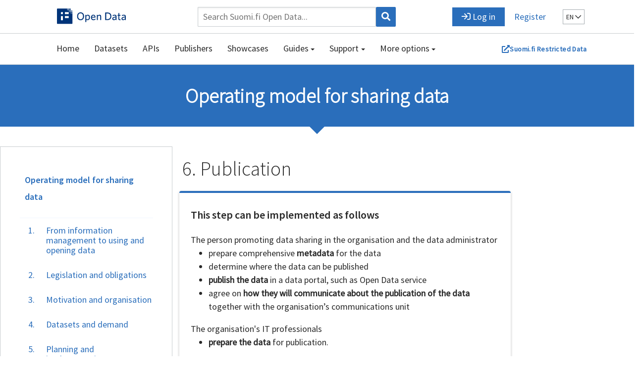

--- FILE ---
content_type: text/html; charset=UTF-8
request_url: https://www.avoindata.fi/en/operating-model/6-publication
body_size: 14707
content:
<!DOCTYPE html>
<html  lang="en" dir="ltr" prefix="og: https://ogp.me/ns#">
  <head>
    <meta charset="utf-8" />
<script>var _paq = _paq || [];(function(){var u=(("https:" == document.location.protocol) ? "https://suomi.matomo.cloud/" : "http://suomi.matomo.cloud/");_paq.push(["setSiteId", "23"]);_paq.push(["setTrackerUrl", u+"matomo.php"]);_paq.push(["setDoNotTrack", 1]);if (!window.matomo_search_results_active) {_paq.push(["trackPageView"]);}_paq.push(["setIgnoreClasses", ["no-tracking","colorbox"]]);_paq.push(["enableLinkTracking"]);var d=document,g=d.createElement("script"),s=d.getElementsByTagName("script")[0];g.type="text/javascript";g.defer=true;g.async=true;g.src=u+"matomo.js";s.parentNode.insertBefore(g,s);})();</script>
<link rel="canonical" href="https://www.avoindata.fi/en/operating-model/6-publication" />
<meta property="og:site_name" content="avoindata.fi" />
<meta property="og:type" content="website" />
<meta property="og:url" content="https://www.avoindata.fi/en/operating-model/6-publication" />
<meta property="og:title" content="6. Publication" />
<meta property="og:image" content="https://www.avoindata.fi/themes/avoindata/images/logo.png" />
<meta name="Generator" content="Drupal 10 (https://www.drupal.org)" />
<meta name="MobileOptimized" content="width" />
<meta name="HandheldFriendly" content="true" />
<meta name="viewport" content="width=device-width, initial-scale=1, shrink-to-fit=no" />
<meta http-equiv="x-ua-compatible" content="ie=edge" />
<link rel="icon" href="/themes/avoindata/images/logo/favicon.ico" sizes="32x32" type="image/x-icon" />
<link rel="icon" href="/themes/avoindata/images/logo/favicon.svg" type="image/svg+xml" />
<link rel="apple-touch-icon" href="/themes/avoindata/images/logo/apple-touch-icon.png" sizes="180x180" />
<link rel="manifest" href="/themes/avoindata/images/logo/avoindata.webmanifest" />
<link rel="icon" href="/themes/avoindata/images/logo/favicon.ico" type="image/vnd.microsoft.icon" />
<link rel="alternate" hreflang="fi" href="https://www.avoindata.fi/fi/toimintamalli/6-julkaiseminen" />
<link rel="alternate" hreflang="sv" href="https://www.avoindata.fi/sv/handlingsmodellen/6-publicering" />
<link rel="alternate" hreflang="en" href="https://www.avoindata.fi/en/operating-model/6-publication" />

    <title>6. Publication | avoindata.fi</title>
    <link rel="stylesheet" media="all" href="/sites/default/files/css/css_-jzb-UY6TyK8gi4p8umeFJP3P7XXlJO7kuCq7QhKLp8.css?delta=0&amp;language=en&amp;theme=avoindata&amp;include=eJxdi1EKwCAMxS7k8EyvrIpQ22GLw9vvT2SfSQimNb0RyGQWHgNPwnZVjCCXx5Km9QgvUzENT_vKxUY_8Lf68uCeCc4fTngtYg" />
<link rel="stylesheet" media="all" href="/themes/avoindata/css/fonts.css?t94l7j" />
<link rel="stylesheet" media="all" href="/sites/default/files/css/css_u4vFIFrzlbNAYcOMAfo8GkrmN-ZMyL-LcxjGpWMk8zs.css?delta=2&amp;language=en&amp;theme=avoindata&amp;include=eJxdi1EKwCAMxS7k8EyvrIpQ22GLw9vvT2SfSQimNb0RyGQWHgNPwnZVjCCXx5Km9QgvUzENT_vKxUY_8Lf68uCeCc4fTngtYg" />
<link rel="stylesheet" media="all" href="https://cdn.jsdelivr.net/npm/bootstrap@5.3.8/dist/css/bootstrap.min.css" crossorigin="anonymous" integrity="sha384-sRIl4kxILFvY47J16cr9ZwB07vP4J8+LH7qKQnuqkuIAvNWLzeN8tE5YBujZqJLB" />
<link rel="stylesheet" media="all" href="/sites/default/files/css/css_G5_euekbbL5XkUJm575QAmykAcvnNfe_bRDlaN0cRRA.css?delta=4&amp;language=en&amp;theme=avoindata&amp;include=eJxdi1EKwCAMxS7k8EyvrIpQ22GLw9vvT2SfSQimNb0RyGQWHgNPwnZVjCCXx5Km9QgvUzENT_vKxUY_8Lf68uCeCc4fTngtYg" />
<link rel="stylesheet" media="all" href="/themes/avoindata/vendor/%40fortawesome/fontawesome/css/v4-shims.css?t94l7j" />
<link rel="stylesheet" media="print" href="/sites/default/files/css/css_WBHhdkKzqV577w3kM01jd1YgscMtYAhzELj37w8hyec.css?delta=6&amp;language=en&amp;theme=avoindata&amp;include=eJxdi1EKwCAMxS7k8EyvrIpQ22GLw9vvT2SfSQimNb0RyGQWHgNPwnZVjCCXx5Km9QgvUzENT_vKxUY_8Lf68uCeCc4fTngtYg" />

    
    <meta name="twitter:widgets:csp" content="on">
    <script type="application/ld+json">
        {
          "@context": "https://schema.org",
          "@type": "WebSite",
          "url": "https://www.avoindata.fi",
          "potentialAction": {
            "@type": "SearchAction",
            "target": "https://www.avoindata.fi/data/dataset?q={search_term_string}",
            "query-input": "required name=search_term_string"
          }
        }
    </script>
  </head>
  <body class="layout-no-sidebars page-node-165 path-node page-node-type-avoindata-guide-page">
    <a href="#main-content" class="visually-hidden focusable skip-link">
      Skip to main content
    </a>
    
      <div class="dialog-off-canvas-main-canvas" data-off-canvas-main-canvas>
    
    <div id="block-avoindata-header" class="block block-avoindata-header">
  
    
      <div class="content">
      
    <section class="row region region-service-message">
    <div id="block-avoindata-servicemessage" class="block block-avoindata-servicemessage">
  
    
      <div class="content">
      <ul class="service-messages">
</ul>

    </div>
  </div>

  </section>


<nav id="first-navbar" class="navbar first-navbar navbar-default navbar-expand-lg">
    <section class="drupal-region region region-top-bar">
          <a class="logo navbar-btn" href="/en" title="Home" rel="home">
      <img id="logo-img" src="/themes/avoindata/images/logo/logo_prod_en.svg" alt="Home" />
    </a>
      <div class="avoindata-search-id block block-avoindata-search" data-drupal-selector="avoindata-search-id" id="block-avoindata-search">
  
    
      
<form action="/en/api/header" method="post" id="avoindata-search-id" accept-charset="UTF-8">
  


<div class="ml-3 header-search-bar-wrapper">
    <input autocomplete="off" data-drupal-selector="form-x1n9i3nd1fprwjqpeemcdmzkonylex6rtnozbrgnxdg" type="hidden" name="form_build_id" value="form-X1n9i3nD1FpRWjqpEEMcdmZKonYleX6rtnOzBRGnxdg" class="form-control" />

    
    <input data-drupal-selector="edit-avoindata-search-id" type="hidden" name="form_id" value="avoindata_search_id" class="form-control" />


    
    <div class="header-search-group">
        <input class="header-search-input" type="search" class="form-control" name="search" placeholder="Search Suomi.fi Open Data...">
        <button class="header-search-button" type="submit">
            <span class="fa fa-search" aria-hidden="true">
        </button>
        
    </div>


</div>






</form>

  </div>
<div id="block-avoindata-login" class="block block-avoindata-login">
  
    
        <div class="header-login-link">
    <a href="/en/user/login">
      <i class="far fa-sign-in"></i>
      <span>Log in</span>
    </a>
  </div>
  <div class="header-register-link">
    <a href="/en/user/register">
      <span>Register</span>
    </a>
  </div>

  </div>
<section class="language-switcher-language-url block block-language block-language-blocklanguage-interface" id="block-avoindata-language-switcher" role="navigation">
  
    
 
      <div class="dropdown-wrapper">
  <button class="dropdown-button" onclick="toggleLanguageDropdown()">
    en
    <i class="far fa-chevron-down"></i>
  </button>
  <div class="dropdown-content">
    <div class="languages">
      <div>
            <a href="/fi/toimintamalli/6-julkaiseminen" class="language-link" hreflang="fi" data-drupal-link-system-path="node/165">Suomi (FI)</a>
          </div><div>
            <a href="/sv/handlingsmodellen/6-publicering" class="language-link" hreflang="sv" data-drupal-link-system-path="node/165">Swedish (SV)</a>
          </div><div>
            <a href="/en/operating-model/6-publication" class="language-link is-active" hreflang="en" data-drupal-link-system-path="node/165" aria-current="page">In English (EN)</a>
          </div>    </div>
  </div>
</div>

  </section>

  </section>

</nav>

<nav class="navbar navbar-default" id="second-navbar">
  <div class="second-navbar-container">
    <div class="navbar-header">
        <section class="row region region-navigation">
    <nav role="navigation" aria-labelledby="block-avoindata-mainnavigationen-menu" id="block-avoindata-mainnavigationen" class="block block-menu navigation menu--main-en">
            
  <h2 class="visually-hidden" id="block-avoindata-mainnavigationen-menu">Main navigation (en)</h2>
  

        

<div class="navbar navbar-expand-md">
  <div class="container-fluid">
    <div class="opendata-menu-container collapse navbar-collapse" id="navbar">
                                                                  <ul class="navbar-nav" role="menu" aria-labelledby="dropdownMenu">
                                
                                      <li  class="nav-item"><a href="/en/node" title="Home" class="nav-link" data-drupal-link-system-path="node">Home</a></li>
                                  
                                      <li  class="nav-item"><a href="/data/en/dataset" title="Datasets" class="nav-link">Datasets</a></li>
                                  
                                      <li  class="nav-item"><a href="/data/en/apiset" title="APIs" class="nav-link">APIs</a></li>
                                  
                                      <li  class="nav-item"><a href="/data/en/organization" title="Publishers" class="nav-link">Publishers</a></li>
                                  
                                      <li  class="nav-item"><a href="/data/en/showcase" title="Showcases" class="nav-link">Showcases</a></li>
                                  
                                                      <li class="nav-item dropdown">
                  <a href="/en/user-guide" class="nav-link dropdown-toggle" data-bs-toggle="dropdown">Guides</a>
                                                                <ul class="dropdown-menu" role="menu" aria-labelledby="dLabel">
                                
                                      <li  class="dropdown-item"><a href="https://www.avoindata.fi/en/operating-model" class="nav-link">Operating model for data sharing</a></li>
                                  
                                      <li  class="dropdown-item"><a href="/en/api-principles" class="nav-link" data-drupal-link-system-path="node/177">API principles</a></li>
                                </ul>
              
                </li>
                                                
                                                      <li class="nav-item dropdown">
                  <a href="/support" class="nav-link dropdown-toggle" data-bs-toggle="dropdown">Support</a>
                                                                <ul class="dropdown-menu" role="menu" aria-labelledby="dLabel">
                                
                                      <li  class="dropdown-item"><a href="/en/user-guide" class="nav-link" data-drupal-link-system-path="node/1">User guide</a></li>
                                  
                                      <li  class="dropdown-item"><a href="/en/faq" class="nav-link" data-drupal-link-system-path="node/221">Frequently asked questions</a></li>
                                </ul>
              
                </li>
                                                
                                                      <li class="nav-item dropdown">
                  <a href="/en/node" class="nav-link dropdown-toggle" data-bs-toggle="dropdown">More options</a>
                                                                <ul class="dropdown-menu" role="menu" aria-labelledby="dLabel">
                                
                                      <li  class="dropdown-item"><a href="https://www.avoindata.fi/data/en_GB/sparql" title="SPARQL search" class="nav-link">SPARQL search</a></li>
                                  
                                      <li  class="dropdown-item"><a href="/en/events" title="Calendar of events" class="nav-link" data-drupal-link-system-path="events">Calendar of events</a></li>
                                  
                                      <li  class="dropdown-item"><a href="/en/dcat-ap" title="DCAT-AP" class="nav-link" data-drupal-link-system-path="node/112">DCAT-AP</a></li>
                                  
                                      <li  class="dropdown-item"><a href="/en/articles" title="News" class="nav-link" data-drupal-link-system-path="articles">News</a></li>
                                  
                                      <li  class="dropdown-item"><a href="https://www.avoindata.fi/data/en_GB/report" class="nav-link">Statistics</a></li>
                                  
                                      <li  class="dropdown-item"><a href="https://www.avoindata.fi/data/en_GB/harvest" class="nav-link">Harvesting</a></li>
                                </ul>
              
                </li>
                                              </ul>
              

      
    </div>
    <button type="button" class="navbar-toggler" data-bs-toggle="collapse" data-bs-target="#navbar">
      <span class="fa fa-bars"></span>
    </button>
  </div>
</div>

  </nav>

  </section>

    </div>


    <a class="link-button borderless external" href="https://suojattudata.suomi.fi" target="_blank">
      Suomi.fi Restricted Data    </a>
  </div>
</nav>

    </div>
  </div>



  <div role="main" class="main-container container-fluid js-quickedit-main-content">
    <div class="row">

            
                  <section class="main-content col col-sm-12" id="content" role="main">

                
                
                          <a id="main-content"></a>
            <div data-drupal-messages-fallback class="hidden"></div>



    <div class="arrow-box" id="js-arrow-box">
        <h1 id="arrow-box-title"></h1>
    </div>

<div id="guide-page" class="container-fluid">
    <div class="row col-md-10 col-md-push-1">
                    <div id="guide-menu-column" class="secondary col-md-4 col--guide-left">
                <div class="opendata-card">
    <button class="avoindata-guide-menu-toggle btn suomifi-button-secondary"
            data-bs-toggle="collapse"
            data-bs-target=".avoindata-guide-menu-content">
        <span>Näytä sisällysluettelo</span>
        <i class="fas fa-bars"></i>
    </button>
    <div class="opendata-card-content avoindata-guide-menu-content collapse">
        <nav role="navigation" aria-labelledby="block-operatingmodelmenuen-menu" id="block-operatingmodelmenuen" class="menu--counter">
            
    <div class="menu-header">
        <h2 class="menu-heading "  id="block-operatingmodelmenuen-menu">
            <a href="/en/operating-model">Operating model for sharing data</a>
        </h2>
    </div>
    

                

<div class="navbar navbar-expand-md">
  <div class="container-fluid">
    <button type="button" class="navbar-toggler" data-bs-toggle="collapse" data-bs-target="#navbar">
      <span class="fa fa-bars"></span>
    </button>
    <div class="opendata-menu-container collapse navbar-collapse" id="navbar">

                                                        <ol class="navbar-nav nav flex-column" role="menu">
                                                          <li class="nav__item" >
                <a class="nav__item__link  " href="/en/operating-model/1-from-information-management-to-using-and-opening-data"   >
                  <span class="nav__item__link__content">From information management to using and opening data</span>
                </a>
              </li>
                                                            <li class="nav__item" >
                <a class="nav__item__link  " href="/en/operating-model/2-legislation-and-obligations"   >
                  <span class="nav__item__link__content">Legislation and obligations</span>
                </a>
              </li>
                                                            <li class="nav__item" >
                <a class="nav__item__link  " href="/en/operating-model/3-motivation-and-organisation"   >
                  <span class="nav__item__link__content">Motivation and organisation</span>
                </a>
              </li>
                                                            <li class="nav__item" >
                <a class="nav__item__link  " href="/en/operating-model/4-datasets-and-demand"   >
                  <span class="nav__item__link__content">Datasets and demand</span>
                </a>
              </li>
                                                            <li class="nav__item" >
                <a class="nav__item__link  " href="/en/operating-model/5-planning-and-implementation"   >
                  <span class="nav__item__link__content">Planning and implementation</span>
                </a>
              </li>
                                                                                                                                                                                                                                                                                                                        <li class="nav__item open" >
                  <a href="/en/operating-model/6-publication" class="nav__item__link active">
                    <span class="nav__item__link__content">Publication</span>
                  </a>
                                                        <ul class="subnav">
                                                          <li class="nav__item" >
                <a class="nav__item__link  " href="#metadata"   >
                  <span class="nav__item__link__content">Metadata description</span>
                </a>
              </li>
                                                            <li class="nav__item" >
                <a class="nav__item__link  " href="#publication"   >
                  <span class="nav__item__link__content">Publication</span>
                </a>
              </li>
                                                            <li class="nav__item" >
                <a class="nav__item__link  " href="#communications"   >
                  <span class="nav__item__link__content">Communications</span>
                </a>
              </li>
                                                            <li class="nav__item" >
                <a class="nav__item__link  " href="#support-material-6"   >
                  <span class="nav__item__link__content">Support materials on the topic</span>
                </a>
              </li>
                      
                      </ul>
                        
                </li>
                                                                          <li class="nav__item" >
                <a class="nav__item__link  " href="/en/operating-model/7-maintenance-and-updates"   >
                  <span class="nav__item__link__content">Maintenance and updates</span>
                </a>
              </li>
                                                            <li class="nav__item" >
                <a class="nav__item__link  " href="/en/operating-model/8-monitoring-data-use"   >
                  <span class="nav__item__link__content">Monitoring data use</span>
                </a>
              </li>
                                                            <li class="nav__item" >
                <a class="nav__item__link  " href="/en/operating-model/9-supporting-data-users"   >
                  <span class="nav__item__link__content">Supporting data users</span>
                </a>
              </li>
                                                            <li class="nav__item" >
                <a class="nav__item__link  " href="/en/operating-model/10-discontinuing-data-sharing"   >
                  <span class="nav__item__link__content">Discontinuing data sharing</span>
                </a>
              </li>
                                                            <li class="nav__item" >
                <a class="nav__item__link  " href="/en/operating-model/checklist"   >
                  <span class="nav__item__link__content">Checklist for opening data</span>
                </a>
              </li>
                                                            <li class="nav__item" >
                <a class="nav__item__link  " href="/en/operating-model/glossary"   >
                  <span class="nav__item__link__content">Glossary</span>
                </a>
              </li>
                      
                      </ol>
                        

      
    </div>
  </div>
</div>

    </nav>

    </div>
</div>

            </div>
        
        <div class="avoindata-guide-container col-md-8 col--guide-right">
            <div class="row guide-header-container">
                <h2 id="guide-header">
                    <span class="field field--name-title field--type-string field--label-hidden">6. Publication</span>

                </h2>
            </div>
            <div class="guide-menu-for-print">
                <div class="opendata-card">
    <button class="avoindata-guide-menu-toggle btn suomifi-button-secondary"
            data-bs-toggle="collapse"
            data-bs-target=".avoindata-guide-menu-content">
        <span>Näytä sisällysluettelo</span>
        <i class="fas fa-bars"></i>
    </button>
    <div class="opendata-card-content avoindata-guide-menu-content collapse">
        <nav role="navigation" aria-labelledby="block-operatingmodelmenuen-menu" id="block-operatingmodelmenuen" class="menu--counter">
            
    <div class="menu-header">
        <h2 class="menu-heading "  id="block-operatingmodelmenuen-menu">
            <a href="/en/operating-model">Operating model for sharing data</a>
        </h2>
    </div>
    

                

<div class="navbar navbar-expand-md">
  <div class="container-fluid">
    <button type="button" class="navbar-toggler" data-bs-toggle="collapse" data-bs-target="#navbar">
      <span class="fa fa-bars"></span>
    </button>
    <div class="opendata-menu-container collapse navbar-collapse" id="navbar">

                                                        <ol class="navbar-nav nav flex-column" role="menu">
                                                          <li class="nav__item" >
                <a class="nav__item__link  " href="/en/operating-model/1-from-information-management-to-using-and-opening-data"   >
                  <span class="nav__item__link__content">From information management to using and opening data</span>
                </a>
              </li>
                                                            <li class="nav__item" >
                <a class="nav__item__link  " href="/en/operating-model/2-legislation-and-obligations"   >
                  <span class="nav__item__link__content">Legislation and obligations</span>
                </a>
              </li>
                                                            <li class="nav__item" >
                <a class="nav__item__link  " href="/en/operating-model/3-motivation-and-organisation"   >
                  <span class="nav__item__link__content">Motivation and organisation</span>
                </a>
              </li>
                                                            <li class="nav__item" >
                <a class="nav__item__link  " href="/en/operating-model/4-datasets-and-demand"   >
                  <span class="nav__item__link__content">Datasets and demand</span>
                </a>
              </li>
                                                            <li class="nav__item" >
                <a class="nav__item__link  " href="/en/operating-model/5-planning-and-implementation"   >
                  <span class="nav__item__link__content">Planning and implementation</span>
                </a>
              </li>
                                                                                                                                                                                                                                                                                                                        <li class="nav__item open" >
                  <a href="/en/operating-model/6-publication" class="nav__item__link active">
                    <span class="nav__item__link__content">Publication</span>
                  </a>
                                                        <ul class="subnav">
                                                          <li class="nav__item" >
                <a class="nav__item__link  " href="#metadata"   >
                  <span class="nav__item__link__content">Metadata description</span>
                </a>
              </li>
                                                            <li class="nav__item" >
                <a class="nav__item__link  " href="#publication"   >
                  <span class="nav__item__link__content">Publication</span>
                </a>
              </li>
                                                            <li class="nav__item" >
                <a class="nav__item__link  " href="#communications"   >
                  <span class="nav__item__link__content">Communications</span>
                </a>
              </li>
                                                            <li class="nav__item" >
                <a class="nav__item__link  " href="#support-material-6"   >
                  <span class="nav__item__link__content">Support materials on the topic</span>
                </a>
              </li>
                      
                      </ul>
                        
                </li>
                                                                          <li class="nav__item" >
                <a class="nav__item__link  " href="/en/operating-model/7-maintenance-and-updates"   >
                  <span class="nav__item__link__content">Maintenance and updates</span>
                </a>
              </li>
                                                            <li class="nav__item" >
                <a class="nav__item__link  " href="/en/operating-model/8-monitoring-data-use"   >
                  <span class="nav__item__link__content">Monitoring data use</span>
                </a>
              </li>
                                                            <li class="nav__item" >
                <a class="nav__item__link  " href="/en/operating-model/9-supporting-data-users"   >
                  <span class="nav__item__link__content">Supporting data users</span>
                </a>
              </li>
                                                            <li class="nav__item" >
                <a class="nav__item__link  " href="/en/operating-model/10-discontinuing-data-sharing"   >
                  <span class="nav__item__link__content">Discontinuing data sharing</span>
                </a>
              </li>
                                                            <li class="nav__item" >
                <a class="nav__item__link  " href="/en/operating-model/checklist"   >
                  <span class="nav__item__link__content">Checklist for opening data</span>
                </a>
              </li>
                                                            <li class="nav__item" >
                <a class="nav__item__link  " href="/en/operating-model/glossary"   >
                  <span class="nav__item__link__content">Glossary</span>
                </a>
              </li>
                      
                      </ol>
                        

      
    </div>
  </div>
</div>

    </nav>

    </div>
</div>

            </div>
            <div class="row">
                <div class="secondary">
                    <div class="guide-image">
                        
                    </div>
                    <div class="guide-content">
                        <div class="avoindata-section" id="step"><div class="avoindata-section-title"><h3>This step can be implemented as follows</h3></div><div class="avoindata-section-content"><p>The person promoting data sharing in the organisation and the data administrator</p><ul><li>prepare comprehensive <strong>metadata </strong>for the data</li><li>determine where the data can be published</li><li><strong>publish the data</strong> in a data portal, such as Open Data service</li><li>agree on <strong>how they will communicate about the publication of the data</strong> together with the organisation’s communications unit</li></ul><p>The organisation's IT professionals&nbsp;</p><ul><li><strong>prepare the data</strong> for publication.</li></ul></div></div><div class="avoindata-section" id="metadata"><div class="avoindata-section-title"><h3>Metadata descriptions</h3></div><div class="avoindata-section-content"><p>This section discusses what metadata is, why and how the organisation should describe the data to be opened, and where this descriptive data can be published. This type of descriptive data is also referred to as metadata.</p><div class="avoindata-note"><img class="avoindata-note-icon" src="https://www.avoindata.fi/modules/avoindata-ckeditor5-plugins/js/../icons/icon-note.svg" alt="Avoindata Note icon"><div class="avoindata-note-title"><h4>INSPIRE Directive</h4></div><div class="avoindata-note-content"><p>Under the <a class="external-link" href="http://data.europa.eu/eli/dir/2007/2/oj" target="_blank" aria-label="Leads to external site">INSPIRE Directive</a>, EU Member States have an obligation to prepare metadata for the spatial data sets and services covered by the Directive and publish them on a search service, which in Finland is the Paikkatietohakemisto.</p></div></div><div class="avoindata-note"><img class="avoindata-note-icon" src="https://www.avoindata.fi/modules/avoindata-ckeditor5-plugins/js/../icons/icon-note.svg" alt="Avoindata Note icon"><div class="avoindata-note-title"><h4>Data Governance Act (DGA)</h4></div><div class="avoindata-note-content"><p>Please note that the <a class="external-link" href="http://data.europa.eu/eli/reg/2022/868/oj" target="_blank" aria-label="Leads to external site">Data Governance Act</a> obliges organisations to describe the datasets covered by the Act in the <a class="external-link" href="https://suojattudata.fi/en_GB/" target="_blank" aria-label="Leads to external site">Suojattudata service.</a></p></div></div><h3>What is metadata?</h3><p>Datasets usually have two types of metadata:</p><ul><li><strong>The dataset’s internal metadata</strong>, which describe its data fields and their structures, meanings, and links to each other.<ul><li>For example, the data model can specify the date format used in a table or what the table column ‘name’ refers to.</li><li>For example, the Interoperability Platform’s data models tool can be used to define the data model.&nbsp;</li></ul></li><li><strong>The dataset’s external metadata</strong>, which describes the entire set, including its administrator, quality, and how the data was produced.&nbsp;</li></ul><div class="avoindata-expander"><div class="avoindata-expander-header"><div class="avoindata-expander-title"><h4>Examples of dataset metadata</h4></div><span class="icon-wrapper pull-right"><i class="fas fa-angle-down"></i></span></div><div class="avoindata-expander-content"><p>A dataset’s metadata can include the following:</p><ul><li><strong>Basic information, such as its name and licence</strong><ul><li>When you publish a dataset in a data portal, there usually are mandatory fields for the necessary basic information</li></ul></li><li><strong>A description of the data content and its possible deficiencies</strong></li><li>A description of <strong>data quality</strong> using the indicators of the public administration’s common quality criteria</li><li>The data's <strong>production process</strong><ul><li>Any calculation formulas associated with the dataset’s production or similar, if possible.</li></ul></li><li>Contact details of the <strong>data administrator</strong>.</li><li>The dataset’s <strong>update date and update frequency</strong><ul><li>Data distributed through an API (such as weather data) may even be updated in real time, whereas data shared in file format (for example statistical data) may be updated less frequently, for example once a year.</li></ul></li></ul></div></div><h3>Why is describing the dataset important?</h3><p>Describing the dataset will help both human and machine users to <strong>understand the data and thus facilitate its reuse</strong>. The metadata that describes the data contains information on, for example, the data’s origin, structure, and terms of use. <strong>Without this information, it would be impossible to use the data</strong>. When data is published on the Internet, its original context can easily be lost, which makes it particularly important to provide the user with metadata.&nbsp;</p><div class="avoindata-example"><div class="avoindata-example-title"><p>Example</p></div><div class="avoindata-example-content"><p>If a dataset contains the number 37 without any explanatory metadata, it could refer to a variety of factors, such as indoor temperature, shoe size, seating position, or something else entirely. Only metadata will allow you to correctly understand the meaning of that number. In this case, the metadata should describe that the numbers in the dataset refer to indoor temperatures, and that the temperatures are indicated in Celsius.&nbsp;</p></div></div><h3>How should the data to be opened be described?</h3><p>While the Information Management Board has not published any recommendations on describing data that is to be opened, the metadata published in e.g. the Open Data service uses the <strong>EU countries’ common DCAT-AP 2.0 data model</strong>. The data.europa.eu portal assesses the metadata harvested for the service with the help of the FAIR principles.<br>&nbsp;</p><div class="avoindata-expander"><div class="avoindata-expander-header"><div class="avoindata-expander-title"><h4>What is the DCAT-AP data model?</h4></div><span class="icon-wrapper pull-right"><i class="fas fa-angle-down"></i></span></div><div class="avoindata-expander-content"><p>DCAT-AP is a mutual agreement between the EU Member States on what metadata should be provided for open data. Its purpose is to facilitate the utilisation of data by harmonising the metadata requirements in different countries. When all countries provide similar information on their datasets in a similar format, developing international applications is easier.</p><p>The DCAT-AP data model is based on the DCAT (Data Catalog) vocabulary created by the World Wide Web Consortium (W3C). The purpose of the DCAT vocabulary is to harmonise the metadata used by services intended for sharing different datasets.</p><p>DCAT-AP harmonises the metadata required by data portals in different countries by providing a common metadata model that can be used by all portals. The metadata model specifies, for example, that all datasets must have a name and description. In addition, DCAT-AP has recommended and optional fields, such as keywords.</p><p>There are separate DCAT-AP versions for spatial data (GeoDCAT-AP) and statistical data (StatDCAT-AP).&nbsp;</p><p><strong>Benefits of using the DCAT-AP data model:</strong></p><ul><li><strong>Datasets are more interoperable and easier to utilise internationally</strong>, as data from different countries is described in the same way.<ul><li>For example, a description of the data content is available for all datasets, and the descriptions should preferably also be offered in English.</li></ul></li><li>A predefined minimum volume of descriptive data guarantees that the <strong>datasets have been described to a sufficiently high standard</strong>.&nbsp;<ul><li>For example, it is impossible for data users to utilise data whose descriptive data does not contain a licence, as the user cannot know what the data’s terms of use are.&nbsp;</li></ul></li><li>The greater the amount of metadata available, the <strong>more discoverable the data is</strong><ul><li>For example, keywords added to metadata help data users find relevant data in different services.</li></ul></li></ul><p>Learn more about <a href="https://www.avoindata.fi/en/dcat-ap">DCAT-AP</a>.</p></div></div><div class="avoindata-expander"><div class="avoindata-expander-header"><div class="avoindata-expander-title"><h4>Metadata quality assurance at data.europa.eu</h4></div><span class="icon-wrapper pull-right"><i class="fas fa-angle-down"></i></span></div><div class="avoindata-expander-content"><p>Metadata quality assurance checks the metadata during each harvesting process. The purpose of quality assurance is to help data producers and data portals check the quality of metadata and receive suggestions for improvements.</p><p>The areas that are assessed in the metadata quality assurance process are derived from the FAIR principles. The areas are:</p><ul><li>findability,</li><li>accessibility,</li><li>interoperability,</li><li>reusability, and</li><li>contextuality.</li></ul><p>For additional information on metadata quality assurance, visit <a class="external-link" href="https://data.europa.eu/mqa/methodology?locale=en" target="_blank" aria-label="Leads to external site">data.europa.eu.</a></p></div></div><p>&nbsp;</p><p>The metadata should be <strong>available in both human and machine-readable formats</strong>. It is advisable for Finnish organisations <strong>to provide their metadata in Finnish, but also in Swedish and English whenever possible</strong>. In particular, metadata in English is useful for potential international data users. The datasets described in the Open Data service can be automatically found in the data.europa.eu service, which gathers European data together and thus gives international visibility to open data from different countries.</p><h3>Publication channels</h3><div class="avoindata-expander"><div class="avoindata-expander-header"><div class="avoindata-expander-title"><h4>Publishing metadata in the Open Data service</h4></div><span class="icon-wrapper pull-right"><i class="fas fa-angle-down"></i></span></div><div class="avoindata-expander-content"><p>When you publish information on Open Data service, you must fill in at least the mandatory metadata fields. This descriptive information is required to make it possible for users to discover the published data on the service and use it. This metadata includes a description and the licence. If you wish, you can also add a separate text file to the dataset, in which you can provide a more detailed description of the data.</p><p>Open Data has <a href="https://www.avoindata.fi/ns/">created and documented its own DCAT-AP extension</a>. This extension makes Open Data DCAT-AP compatible and it also enhances the service’s search function and makes it <a class="external-link" href="https://data.europa.eu/data/datasets?locale=fi&amp;catalog=open-data-finland&amp;page=1" target="_blank" aria-label="Leads to external site">easier to find datasets on data.europa.eu</a>, where the metadata of the datasets in the service are copied, or harvested. A metadata template for describing datasets can also be found in the <a class="external-link" href="https://docs.google.com/document/d/1Sw8J9E52yGcKE7ju2o0MiYcyS_vBGPqyhN8_zNbKLvw/edit#heading=h.pzi8c15o3l1b" target="_blank" aria-label="Leads to external site">Open Data framework (Google docs)</a>.</p><p><a href="https://www.avoindata.fi/en/dcat-ap">Read more about DCAT-AP and the Open Data services extension.</a></p></div></div><div class="avoindata-expander"><div class="avoindata-expander-header"><div class="avoindata-expander-title"><h4>Using the Interoperability Platform</h4></div><span class="icon-wrapper pull-right"><i class="fas fa-angle-down"></i></span></div><div class="avoindata-expander-content"><p><a class="external-link" href="https://www.suomidigi.fi/ohjeet-ja-tuki/yhteentoimivuusalusta" target="_blank" aria-label="Leads to external site">The Interoperability Platform</a> maintained by the Digital and Population Data Services Agency provides tools for describing the content of data and defining its metadata. It is an open online platform for the creation of both human and machine-readable data descriptions. The platform’s tools are <a class="external-link" href="https://tietomallit.suomi.fi/" target="_blank" aria-label="Leads to external site">Data models</a>, <a class="external-link" href="https://sanastot.suomi.fi/en" target="_blank" aria-label="Leads to external site">Terminologies</a>, and <a class="external-link" href="https://koodistot.suomi.fi/" target="_blank" aria-label="Leads to external site">Code Lists</a>.</p><p>The platform’s aim is to provide data users with one location for discovering the metadata descriptions of data exchanged between different organisations. It also aims to ensure the uniformity and reuse of data specifications used to describe content by encouraging the use of previously created terminologies, code lists, and data models.</p><p>The principle of reuse is part of its interoperability method, as it represents a way of managing, producing, and maintaining the data specifications and metadata necessary for digital services and data flows. The method guides the preparation of common core concepts, core classes, and code lists used by organisations, as well as how the descriptions produced by an individual organisation should be made available to everyone. At the same time, it also provides guidance on how these common descriptions can be used in the creation of the descriptions used by individual organisations.</p><p>The consistent use of concepts makes services easier to plan and understand. The utilisation of ready-made terminologies, code lists, and data models reduces the development costs of information systems. This helps accelerate the information system development cycles of the parties that use these descriptions while also promoting the interoperability of their respective information systems. Another way of describing this is semantic interoperability, which means ensuring that both the producer and user of the data understand it in the same way and allowing them to exchange data without changing its meaning along the way.</p><p>The Interoperability Platform’s ready-made data specifications are freely available to everyone. The Platform’s tools are available free of charge to content providers who need them in their terminological work, code list management, and data modelling. Content can be produced by both public administration and actors in the private sector. Data content producers are responsible for their own data specifications and their quality, and for keeping them up to date.</p><p><a class="external-link" href="https://wiki.dvv.fi/display/YTIJD" target="_blank" aria-label="Leads to external site">The public documentation on the Interoperability Platform</a> contains necessary information on how to join the Interoperability Platform and basic instructions on how to get started with using its tools.</p></div></div><h3>Practices employed by organisations</h3><p>Organisations that have already opened their data have published metadata in connection with their datasets, either on a data portal (such as Open Data), on the organisation’s website, or both.</p><div class="avoindata-expander"><div class="avoindata-expander-header"><div class="avoindata-expander-title"><h4>Metadata policies of Paikkatietohakemisto</h4></div><span class="icon-wrapper pull-right"><i class="fas fa-angle-down"></i></span></div><div class="avoindata-expander-content"><p>The Paikkatietohakemisto service maintained by the National Land Survey of Finland is designed for the storage and sharing of metadata for actors that produce spatial data, for both INSPIRE-compliant and other spatial datasets and services.</p><p>The description of spatial datasets includes their geographic and temporal coverage, their production process, and any restrictions related to availability. The description of spatial data services includes the datasets offered and links to the actual service. When you enter the keyword avoindata.fi in the metadata of open spatial datasets and services, they are harvested to the Open Data service. The keyword ‘non-inspire’ should be added to datasets and services not within the scope of the INSPIRE Directive to ensure that they do not end up in Finland’s INSPIRE monitoring results.</p><p>Nearly 300 producers of metadata have registered with the service, representing approximately 150 organisations. The metadata of more than 1,500 spatial datasets or services has been published. About one half of them are with the scope of INSPIRE.</p></div></div><div class="avoindata-expander"><div class="avoindata-expander-header"><div class="avoindata-expander-title"><h4>Metadata practices of Helsinki Region Infoshare service</h4></div><span class="icon-wrapper pull-right"><i class="fas fa-angle-down"></i></span></div><div class="avoindata-expander-content"><p>Datasets should be given names that can be understood by as wide a range of users as possible. It is also a good idea to write a non-technical description of the dataset, including</p><ul><li>the type of data it contains,</li><li>how the data was produced or collected, and</li><li>if the data has a particular feature the user should know about to be able to interpret it correctly.</li></ul><p>The description should also openly inform users of any shortcomings and possible errors in the data. It would also be advisable to describe and write out the data attribute information and any abbreviations used in the dataset. The metadata of the dataset should also be translated into English.</p><p><a class="external-link" href="https://hri.fi/fi/ohjeet/datan-hyodyntajalle/ohjeita-tehokayttajalle/&nbsp;" target="_blank" aria-label="Leads to external site">Metadata template used by HRI (in Finnish)</a>.</p></div></div><div class="avoindata-expander"><div class="avoindata-expander-header"><div class="avoindata-expander-title"><h4>Metadata practices of the Finnish Environment Institute</h4></div><span class="icon-wrapper pull-right"><i class="fas fa-angle-down"></i></span></div><div class="avoindata-expander-content"><p>The Finnish Environment Institute uses a tool for describing the metadata (metadata editor) and has a <a class="external-link" href="https://ckan.ymparisto.fi/en/" target="_blank" aria-label="Leads to external site">separate metadata service intended for end users</a>.&nbsp;</p><p>Metadata can be produced for datasets and information systems, API services, environmental reports and research data. Specific metadata profiles have been implemented for each one of these. The metadata profiles of datasets and API services are compliant with the requirements of the INSPIRE Directive.</p><p>Both the metadata editor and the metadata service offer open APIs for harvesting metadata. Through these APIs, descriptions of the Finnish Environment Institute’s datasets and APIs are transferred to the Paikkatietohakemisto service maintained by the National Land Survey of Finland (metadata compliant with the INSPIRE Directive), the Open Data service maintained by the Digital and Population Data Services Agency (metadata of the Finnish Environment Institute’s open datasets) and CSC's Etsin.fi service.</p></div></div><div class="avoindata-expander"><div class="avoindata-expander-header"><div class="avoindata-expander-title"><h4>Metadata practices of Statistics Finland</h4></div><span class="icon-wrapper pull-right"><i class="fas fa-angle-down"></i></span></div><div class="avoindata-expander-content"><p>Production of reliable statistics requires a wide array of background information about statistics and the subjects they describe. The <a class="external-link" href="https://www.stat.fi/meta/index_en.html" target="_blank" aria-label="Leads to external site">information about statistics section</a> contains metadata for the statistics produced by Statistics Finland. The metadata service contains the following metadata sets:</p><ul><li><a class="external-link" href="https://www.stat.fi/meta/til/index_en.html" target="_blank" aria-label="Leads to external site">Descriptions of statistics</a> produced by Statistics Finland&nbsp;</li><li><a class="external-link" href="https://www.stat.fi/meta/kas/index_en.html" target="_blank" aria-label="Leads to external site">Concepts and their definitions</a></li><li><a class="external-link" href="https://www.stat.fi/en/luokitukset/" target="_blank" aria-label="Leads to external site">Classifications</a>, on the other hand, form the basis for all statistics</li></ul><p>Statistics Finland maintains and publishes national classification recommendations. Most of them are based on international standards confirmed by EU directives. Use of classification recommendations improves the comparability of statistical information produced at different times and in different areas.</p><p>Classifications consist of headings, or names of groups, of codes given to them (numerical or alphabetical codes), and of descriptions of groups (definitions). Classification refers to dividing individual items of information present in statistical data according to certain features into different groups where each unit belongs to only one group. In the classification, the groups are named and codes are issued to them. Statistics Finland <a class="external-link" href="https://data.stat.fi/api/classifications/v2/" target="_blank" aria-label="Leads to external site">classifications have also been published through an open API service</a>.</p></div></div><p>&nbsp;</p></div></div><div class="avoindata-section" id="publication"><div class="avoindata-section-title"><h3>Publication</h3></div><div class="avoindata-section-content"><p>This section describes how and where you should publish a dataset that is to be opened.</p><p>Organisations that have already opened their data have usually published the datasets to be opened and their metadata in a public data portal, ensuring that the datasets can be found as easily and quickly as possible.&nbsp;</p><h3>Compliance with FAIR principles in data publication</h3><p>The FAIR principles were originally developed for research data. They are also applicable to open data publication, however, even though not all principles can necessarily be followed as such.</p><p>FAIR stands for <strong>F</strong>indable, <strong>A</strong>ccessible, <strong>I</strong>nteroperable, and <strong>R</strong>e-usable.</p><p>&nbsp;</p><img src="/sites/default/files/fair_principles_en.svg" data-entity-uuid="caa19627-b481-4869-a4b0-c2f3c5c1cee3" data-entity-type="file" alt><p><em>Image: FAIR principles in brief.</em></p><p>By following these principles, you can ensure that your data can be easily reused and that your published data and its metadata are of a high quality.</p><p>Check that the open data you publish complies with the FAIR principles:</p><ol><li>Publish the data in a public data portal, such as Open Data.&nbsp;</li><li>Make sure that a unique identifier is assigned to the data.</li><li>Publish the data in an open file format.</li><li>Provide a comprehensive description of the data.</li><li>License the data under an open license, such as Creative Commons BY 4.</li></ol><p>Read more about the <a href="https://www.avoindata.fi/fi/tietoa-avoimesta-datasta/avoimen-datan-tekninen-viitekehys#fair">FAIR principles and publishing open data</a> (in Finnish).</p><h3>Where should the opened data be published?</h3><p>It is advisable to make the datasets opened by central government actors visible on Open Data servide. This way, the data can reach a large number of people who are interested in using it.</p><p>There are several data portals for sharing your data:</p><ul><li><strong>Anyone can publish their open data on Suomi.fi Open Data</strong>.</li><li>As a rule, the cities in the Helsinki Metropolitan Area publish their data in the <a class="external-link" href="https://hri.fi/en_gb" target="_blank" aria-label="Leads to external site">HRI service</a>.</li><li>The Paikkatietohakemisto compiles the metadata of data producers who prepare and publish spatial data and services.</li><li>The metadata from different international public administration datasets can be searched and browsed on <a class="external-link" href="https://data.europa.eu/en" target="_blank" aria-label="Leads to external site">data.europa.eu</a>.</li></ul><p>Open Data service is as a national open data contact point, and the metadata for the datasets available on it is harvested by and published on the data.europa.eu service administered by the European Commission. Open Data service contains a large volume of metadata for datasets published in other Finnish data portals – among other things, data are harvested from Helsinki Region Infoshare service and Paikkatietohakemisto.</p><p>In addition to publishing the metadata for its dataset in a data portal, the organisation may also publish the data on its website.</p><div class="avoindata-expander"><div class="avoindata-expander-header"><div class="avoindata-expander-title"><h4>Publishing data on Suomi.fi Open Data</h4></div><span class="icon-wrapper pull-right"><i class="fas fa-angle-down"></i></span></div><div class="avoindata-expander-content"><p><a href="https://www.opendata.fi/fi">Opendata.fi</a> is a national open data service. Its aim is to make all open data in Finland available on a single site.</p><p>The advantage of a national portal is that the organisation does not need to use its own resources to develop and maintain a portal. Open Data is constantly being developed, and the portal has an established user base, which makes it easy for different users to discover new data. The service is based on open-source code, and it is available in three languages.</p><p>Open Data. offers various benefits, such as:</p><ul><li><strong>A free publishing platform</strong> for open datasets.&nbsp;</li><li><strong>International visibility:</strong> data.europa.eu service harvests the Open Data service, which means that all data uploaded to the service can also be found in the European open data portal.</li><li><strong>Statistics</strong>. Open Data service provides various statistics, including on the use of the service and the popularity of organisations and datasets.</li><li><a href="https://www.avoindata.fi/fi/kayttoohjeet/">Support materials for opening and publishing data</a></li></ul><p><br>Open Data service can also be used through an API. Read more about using O<a href="https://www.avoindata.fi/fi/kayttoohjeet/kaytto-rajapinnan-api-kautta">pen Data service through an API</a>.</p></div></div><div class="avoindata-expander"><div class="avoindata-expander-header"><div class="avoindata-expander-title"><h4>Publishing in Paikkatietohakemisto and on Paikkatietoikkuna.fi</h4></div><span class="icon-wrapper pull-right"><i class="fas fa-angle-down"></i></span></div><div class="avoindata-expander-content"><p>Paikkatietohakemisto is a national metadata service maintained by the National Land Survey of Finland, in which data producers compile, publish and update metadata. Read more about <a class="external-link" href="https://www.maanmittauslaitos.fi/kartat-ja-paikkatieto/paikkatietojen-yhteentoimivuus/inspire/metatiedot/nain-laadit-metatiedot" target="_blank" aria-label="Leads to external site">publishing metadata in Paikkatietohakemisto (in Finnish)</a>.</p><p>Paikkatietoikkuna.fi is a national geoportal maintained by the National Land Survey of Finland that showcases spatial data sets and services and their possible uses. The National Land Survey exports map layers published by data producers to Paikkatietoikkuna through API services on request. An agreement is concluded with each data producer, which covers the terms of use and similar. Read <a class="external-link" href="https://www.maanmittauslaitos.fi/en/e-services/geodata-portal-paikkatietoikkuna" target="_blank" aria-label="Leads to external site">more about Paikkatietoikkuna</a>.</p><p>Services are a key part of compliance with the <a class="external-link" href="https://www.maanmittauslaitos.fi/kartat-ja-paikkatieto/paikkatietojen-yhteentoimivuus/inspire" target="_blank" aria-label="Leads to external site">INSPIRE Directive in Finland (in Finnish)</a>. The INSPIRE Directive obliges the authorities that manage or maintain spatial data sets within the scope of the directive. Read more about <a class="external-link" href="https://www.maanmittauslaitos.fi/kartat-ja-paikkatieto/paikkatietojen-yhteentoimivuus/inspire/inspire-velvoitetulle" target="_blank" aria-label="Leads to external site">obligations under the INSIPIRE Directive on Land Survey Finland’s website (in Finnish)</a>.</p></div></div><div class="avoindata-expander"><div class="avoindata-expander-header"><div class="avoindata-expander-title"><h4>Publishing on HRI service</h4></div><span class="icon-wrapper pull-right"><i class="fas fa-angle-down"></i></span></div><div class="avoindata-expander-content"><p>The open data of the cities in the Helsinki Metropolitan Area (Helsinki, Espoo, Vantaa and Kauniainen together with their joint municipal authorities) is published on hri.fi, from where the metadata for the datasets is harvested automatically to Open Data service.</p></div></div></div></div><div class="avoindata-section" id="communications"><div class="avoindata-section-title"><h3>Communications</h3></div><div class="avoindata-section-content"><p>This section describes how and where you should communicate about the data you intend to share. <strong>Communication is one way of improving the discoverability of data</strong>, which is why you should spread your message across a range of communication channels.</p><h3>How should I communicate about the publication of my data?</h3><p>It is advisable for an organisation to market the datasets it has opened using different communication methods, to encourage the widespread use of its data. Below is a list of good practices for communicating about your opened data.</p><ul><li>It is a good idea to spread the message of your datasets as widely as possible, but remember to also focus on your target group.</li><li>Remember to describe what kind of data you have opened and where it has been published.</li><li>Explain the forms in which it has been made available, what its origins are, and when it was produced.</li></ul><p>You should also encourage the users of your datasets to describe the applications or services they have developed on the basis of your open data. You can highlight the best examples of these applications on e.g. your social media feed, to inspire other application developers and data users.</p><h3>Where should I communicate about the publication of my data?</h3><p>You can inform people about your opened data in various places, such as</p><ul><li>your organisation’s website,</li><li>a newsletter, and</li><li>on social media.</li></ul><p>You can also present your data to your organisation’s networks and encourage its use by organising various events around its uses.</p><p>It is worth remembering that these communication activities can be carried out by several parties at a time. In the Helsinki Metropolitan Area, for example, both the party opening the data and the HRI service communicate about all newly opened datasets.</p><p>Read more about open data-related communications in <a class="external-link" href="http://opendatahandbook.org/guide/en/following-up/" target="_blank" aria-label="Leads to external site">the Open Data Handbook.</a></p></div></div><div class="avoindata-section" id="support-material-6"><div class="avoindata-section-title"><h3>Support materials on the topic</h3></div><div class="avoindata-section-content"><p>This section contains support material related to the topics discussed in this step.</p><p>Training courses on the data.europa.eu website:</p><ul><li><a class="external-link" href="https://data.europa.eu/en/academy/moving-towards-data-spaces" target="_blank" aria-label="Leads to external site">Moving towards data spaces</a></li><li><a class="external-link" href="https://data.europa.eu/en/academy/incorporating-open-data-your-application" target="_blank" aria-label="Leads to external site">Incorporating open data into your application</a></li><li><a class="external-link" href="https://data.europa.eu/en/academy/improving-open-data-and-metadata-quality" target="_blank" aria-label="Leads to external site">Improving open data and metadata quality</a></li></ul></div></div>
                    </div>
                                            <div class="guide-cycle-btn-container">
                            <a href="" id="previous-page-btn"></a>
                            <a href="" id="next-page-btn"></a>
                        </div>
                    
                    <div class="mt-4">
                        <span class="post-date"><b>Updated</b>: 12/20/2023</span>
                    </div>
                </div>
            </div>
        </div>
    </div>
</div>


              </section>

                </div>
  </div>

    <section class="drupal-region region region-footer">
    <div id="block-avoindata-footer" class="block block-avoindata-footer">
  
    
      <div class="content">
      <footer class="footer " role="contentinfo">
  <div class="footer__top">
    <div class="footer-row">
      <div class="footer-col footer-col--left footer__brand-box">
        <div class="footer__logo">
          <img id="footer-logo" src="/themes/avoindata/images/logo/logo_prod_en.svg" alt="Home" />
        </div>
        <div class="footer__logo-text">
          <div>
            <span>Verkkopalvelun kehittämisestä vastaa</span>
            <span>Digi- ja väestötietovirasto.</span>
          </div>
        </div>
      </div>
    </div>
    <div class="footer-row">
      <div class="footer-col footer-col--left footer-nav">
          <section class="row region region-footer-content">
    <nav role="navigation" aria-labelledby="block-footer-en-menu" id="block-footer-en" class="block block-menu navigation menu--footer-en">
            
  <h2 class="visually-hidden" id="block-footer-en-menu">Footer_en</h2>
  

        

<div class="navbar navbar-expand-md">
  <div class="container-fluid">
    <div class="opendata-menu-container collapse navbar-collapse" id="navbar">
                                                                  <ul class="navbar-nav" role="menu" aria-labelledby="dropdownMenu">
                                
                                      <li  class="nav-item"><a href="https://laatutyokalut.suomi.fi/feedback/121f99b8-ab0b-4da1-bd1c-6676e30b62f5" target="_blank" class="nav-link">Give feedback</a></li>
                                  
                                      <li  class="nav-item"><a href="/en/privacystatement" class="nav-link" data-drupal-link-system-path="node/171">Privacy statement</a></li>
                                  
                                      <li  class="nav-item"><a href="/en/accessibility" class="nav-link" data-drupal-link-system-path="node/145">Accessibility</a></li>
                                  
                                      <li  class="nav-item"><a href="https://www.avoindata.fi/en/user-guide/frequently-asked-questions" class="nav-link">Frequently asked questions</a></li>
                                  
                                      <li  class="nav-item"><a href="https://www.avoindata.fi/en/contact" class="nav-link">Contact us</a></li>
                                </ul>
              

      
    </div>
    <button type="button" class="navbar-toggler" data-bs-toggle="collapse" data-bs-target="#navbar">
      <span class="fa fa-bars"></span>
    </button>
  </div>
</div>

  </nav>

  </section>

      </div>
    </div>
  </div>
  <div class="footer__bottom"  class="region region-">
    <div class="footer-row">
      <div class="footer-col footer-col--right">
        <div class="footer-socicons">
          <a href="https://www.facebook.com/groups/fi.okfn">
            <span class="fab fa-facebook-square"></span> @fi.okfn
          </a>
        </div>
        <div class="footer-socicons">
          <a href="https://github.com/vrk-kpa/opendata">
            <span class="fab fa-github"></span> @vrk-kpa/opendata
          </a>
        </div>
      </div>
    </div>
  </div>
</footer>

    </div>
  </div>

  </section>


  </div>

    
    <script type="application/json" data-drupal-selector="drupal-settings-json">{"path":{"baseUrl":"\/","pathPrefix":"en\/","currentPath":"node\/165","currentPathIsAdmin":false,"isFront":false,"currentLanguage":"en"},"pluralDelimiter":"\u0003","suppressDeprecationErrors":true,"matomo":{"disableCookies":false,"trackMailto":true},"ajaxTrustedUrl":{"\/en\/api\/header":true},"user":{"uid":0,"permissionsHash":"24ad07c56b7078023d3a160a2141e85802fe26d036e1fc27158f8a3479133fa4"}}</script>
<script src="/sites/default/files/js/js_PJSGo7YtGm7KB2Ab9HX-oyIzs0fqhHcyq8LtjxlzhrA.js?scope=footer&amp;delta=0&amp;language=en&amp;theme=avoindata&amp;include=eJxdTlsKwzAMu1BMjlScRGQeSVxip9DbrzBWyr4k9EDiQ2UUdo78Y5SXuXZCQ8dwC7cTk6qbT94fWj5zA9UlBXTlF4mjP0sy3shOE7brMDlAzqnhEdle4IIZ_4Vw78XaNHEj87PJqKHz9VDjFz6HpEzP"></script>
<script src="https://cdn.jsdelivr.net/npm/bootstrap@5.3.8/dist/js/bootstrap.bundle.min.js" crossorigin="anonymous" integrity="sha384-FKyoEForCGlyvwx9Hj09JcYn3nv7wiPVlz7YYwJrWVcXK/BmnVDxM+D2scQbITxI"></script>
<script src="/sites/default/files/js/js_pROx2Q4H5m43vJE1b34GRm74OF3rcB5XHNDXpzwHas0.js?scope=footer&amp;delta=2&amp;language=en&amp;theme=avoindata&amp;include=eJxdTlsKwzAMu1BMjlScRGQeSVxip9DbrzBWyr4k9EDiQ2UUdo78Y5SXuXZCQ8dwC7cTk6qbT94fWj5zA9UlBXTlF4mjP0sy3shOE7brMDlAzqnhEdle4IIZ_4Vw78XaNHEj87PJqKHz9VDjFz6HpEzP"></script>

  </body>
</html>


--- FILE ---
content_type: text/css
request_url: https://www.avoindata.fi/sites/default/files/css/css_G5_euekbbL5XkUJm575QAmykAcvnNfe_bRDlaN0cRRA.css?delta=4&language=en&theme=avoindata&include=eJxdi1EKwCAMxS7k8EyvrIpQ22GLw9vvT2SfSQimNb0RyGQWHgNPwnZVjCCXx5Km9QgvUzENT_vKxUY_8Lf68uCeCc4fTngtYg
body_size: 16731
content:
/* @license GPL-2.0-or-later https://www.drupal.org/licensing/faq */
.alert-sm{padding:5px 10px}.alert a{font-weight:500}.alert-info a{color:#cee8f4}.alert-warning a{color:#e6e6e6}.alert-danger a{color:#95b7dd}.alert-success a,.alert-success a:focus,.alert-success a:hover{color:#e6e6e6}.alert-info a:focus,.alert-info a:hover{color:#cee8f4}.alert-warning a:focus,.alert-warning a:hover{color:#e6e6e6}.alert-danger a:focus,.alert-danger a:hover{color:#e6e6e6}@-webkit-keyframes glyphicon-spin{0%{-webkit-transform:rotate(0);transform:rotate(0)}100%{-webkit-transform:rotate(359deg);transform:rotate(359deg)}}@keyframes glyphicon-spin{0%{-webkit-transform:rotate(0);transform:rotate(0)}100%{-webkit-transform:rotate(359deg);transform:rotate(359deg)}}.glyphicon-spin{display:inline-block;-webkit-animation:glyphicon-spin 1s infinite linear;animation:glyphicon-spin 1s infinite linear}a .glyphicon-spin{display:inline-block;text-decoration:none}html.js .btn .ajax-throbber{margin-left:.5em;margin-right:-.25em}html.js .form-item .input-group-addon .glyphicon{color:#fff;opacity:.5;-webkit-transition:150ms color,150ms opacity;transition:150ms color,150ms opacity}html.js .form-item .input-group-addon .glyphicon.glyphicon-spin{color:#2a6ebb;opacity:1}html.js .form-item .input-group-addon .input-group-addon{background-color:#fff}html.js .ajax-new-content:empty{display:none!important}.field--label{font-weight:700}.field--label-inline .field--items,.field--label-inline .field--label{float:left}.field--label-inline .field--items,.field--label-inline .field--label,.field--label-inline>.field--item{padding-right:.5em}[dir=rtl] .field--label-inline .field--items,[dir=rtl] .field--label-inline .field--label{padding-left:.5em;padding-right:0}.field--label-inline .field--label::after{content:":"}.file{display:table;font-size:75%;font-weight:700;margin:5px 0;width:100%}.file>span{background:#fff;color:#2a6ebb;border-bottom:1px solid #fff;border-top:1px solid #fff}.file>span:first-child{border-left:1px solid #fff}.file>span:last-child{border-right:1px solid #fff}.file>.tabledrag-changed{background:#fff;border-radius:0;color:#fff;display:table-cell;padding:0 1em;top:0;vertical-align:middle;border-left:1px solid inherit}.file>.tabledrag-changed,.file>.tabledrag-changed:last-child{border:1px solid #f2f2f2}.file-icon{display:table-cell;font-size:150%;padding:.25em .5em;text-align:center;vertical-align:middle}.file-link{display:table-cell;vertical-align:middle;width:100%}.file-link a,.file-link a:active,.file-link a:focus,.file-link a:hover{color:inherit}.file-size{display:table-cell;padding:0 1em;text-align:right;white-space:pre;vertical-align:middle}.image-widget.row{overflow:hidden}.filter-wrapper{background-color:#fff;border:1px solid #fff;border-top:0;border-radius:0 0 1px 1px;-webkit-box-shadow:0 1px 1px rgba(0,0,0,.05);box-shadow:0 1px 1px rgba(0,0,0,.05);margin-bottom:0;padding:10px;height:51px}.filter-wrapper::after{display:block;clear:both;content:""}.filter-help{float:right;line-height:1;margin:.5em 0 0}.nav.nav-tabs.filter-formats{margin-bottom:15px}table .checkbox.form-no-label,table .radio.form-no-label{margin-bottom:0;margin-top:0}.select-wrapper{display:inline-block;position:relative;width:100%}.form-inline .select-wrapper{width:auto}.input-group .select-wrapper{display:table-cell}.input-group .select-wrapper:first-child .form-control:first-child{border-top-left-radius:1px;border-bottom-left-radius:1px}.input-group .select-wrapper:last-child .form-control:first-child{border-top-right-radius:1px;border-bottom-right-radius:1px}.select-wrapper select{-webkit-appearance:none;-moz-appearance:none;appearance:none;line-height:1;padding-right:2em}.select-wrapper select::-ms-expand{opacity:0}.select-wrapper::after{color:#2a6ebb;content:"▼";font-style:normal;font-weight:400;line-height:1;margin-top:-.5em;padding-right:.5em;pointer-events:none;position:absolute;right:0;top:50%;z-index:10}.has-glyphicons .select-wrapper::after{-webkit-font-smoothing:antialiased;-moz-osx-font-smoothing:grayscale;content:"\e114";display:inline-block;font-family:"Glyphicons Halflings"}.has-error .select-wrapper::after{color:#fff}.has-success .select-wrapper::after{color:#fff}.has-warning .select-wrapper::after{color:#fff}.form-required::after{background-image:url(/themes/avoindata/images/required.svg);background-size:10px 7px;content:"";display:inline-block;line-height:1;height:7px;width:10px}.form-actions .btn,.form-actions .btn-group{margin-right:10px}.form-actions .btn-group .btn{margin-right:0}.contact-form__prelude{max-width:624px;margin-bottom:20px}a .glyphicon.icon-before,a.icon-before .glyphicon{margin-right:.25em}a .glyphicon.icon-after,a.icon-after .glyphicon{margin-left:.25em}.btn .glyphicon.icon-before,.btn.icon-before .glyphicon{margin-left:-.25em;margin-right:.25em}.btn .glyphicon.icon-after,.btn.icon-after .glyphicon{margin-left:.25em;margin-right:-.25em}body{position:relative}body.navbar-is-static-top{margin-top:0}body.navbar-is-fixed-top{margin-top:87px}body.navbar-is-fixed-bottom{padding-bottom:87px}@media (min-width:576px){body{margin-top:20px}}body.toolbar-vertical.navbar-is-fixed-bottom .toolbar-bar,body.toolbar-vertical.navbar-is-fixed-top .toolbar-bar{position:fixed}body.toolbar-vertical.navbar-is-fixed-bottom header,body.toolbar-vertical.navbar-is-fixed-top header{z-index:500}body.toolbar-vertical.navbar-is-fixed-top header{top:39px}@media (min-width:576px){.navbar.container{max-width:60px}}@media (min-width:768px){.navbar.container{max-width:60px}}@media (min-width:992px){.navbar.container{max-width:60px}}.navbar .logo{margin-right:-20px;padding-left:20px;padding-right:20px}@media (min-width:768px){.navbar .logo{margin-right:0;padding-left:0}}.is-unpublished{background-color:#fff4f4}.node-preview-container{margin-top:-20px}.node-preview-form-select{padding:20px}.panel-title{display:block;margin:-10px -15px;padding:10px 15px}.panel-title,.panel-title:focus,.panel-title:hover{color:inherit}.panel-title:focus,.panel-title:hover{text-decoration:none}.panel-title:hover:focus{color:inherit}.progress-wrapper{margin-bottom:100px}.progress-wrapper:last-child .progress{margin-bottom:5px}.progress-wrapper .message{font-weight:700;margin-bottom:5px}.progress-wrapper .percentage,.progress-wrapper .progress-label{font-size:10px}.progress-wrapper .progress-bar{min-width:2em}.tabledrag-toggle-weight{float:right;margin:1px 2px 1px 10px}.tabledrag-changed-warning{margin:0;overflow:hidden}.tabledrag-handle{color:#fff;cursor:move;float:left;font-size:125%;line-height:1;margin:-10px 0 0 -10px;padding:10px}.tabledrag-handle:focus,.tabledrag-handle:hover{color:#2a6ebb}.indentation{float:left;height:1.7em;margin:-.4em .2em -.4em -.4em;padding:.42em 0 .42em .6em;width:20px}[dir=rtl] .indentation{float:right;margin:-.4em -.4em -.4em .2em;padding:.42em .6em .42em 0}.local-actions{margin:10px 0 10px -5px}.tabs--secondary{margin:10px 0 5px}.tabbable{margin-bottom:20px}.tabs-below>.nav-tabs,.tabs-left>.nav-tabs,.tabs-right>.nav-tabs{border-bottom:0}.tabs-below>.nav-tabs .summary,.tabs-left>.nav-tabs .summary,.tabs-right>.nav-tabs .summary{color:#fff;font-size:10px}.tab-pane>.panel-heading{display:none}.tab-content>.active{display:block}.tabs-below>.nav-tabs{border-top:1px solid #fff}.tabs-below>.nav-tabs>li{margin-top:-1px;margin-bottom:0}.tabs-below>.nav-tabs>li>a{border-radius:0 0 1px 1px}.tabs-below>.nav-tabs>li>a:focus,.tabs-below>.nav-tabs>li>a:hover{border-top-color:#fff;border-bottom-color:transparent}.tabs-below>.nav-tabs>.active>a,.tabs-below>.nav-tabs>.active>a:focus,.tabs-below>.nav-tabs>.active>a:hover{border-color:transparent #fff #fff #fff}.tabs-left>.nav-tabs,.tabs-right>.nav-tabs{padding-bottom:20px;width:220px}.tabs-left>.nav-tabs>li,.tabs-right>.nav-tabs>li{float:none}.tabs-left>.nav-tabs>li:focus,.tabs-right>.nav-tabs>li:focus{outline:0}.tabs-left>.nav-tabs>li>a,.tabs-right>.nav-tabs>li>a{margin-right:0;margin-bottom:3px}.tabs-left>.nav-tabs>li>a:focus,.tabs-right>.nav-tabs>li>a:focus{outline:0}.tabs-left>.tab-content,.tabs-right>.tab-content{border-radius:0 1px 1px 1px;border:1px solid #fff;-webkit-box-shadow:0 1px 1px rgba(0,0,0,.05);box-shadow:0 1px 1px rgba(0,0,0,.05);overflow:hidden;padding:10px 15px}.tabs-left>.nav-tabs{float:left;margin-right:-1px}.tabs-left>.nav-tabs>li>a{border-radius:1px 0 0 1px}.tabs-left>.nav-tabs>li>a:focus,.tabs-left>.nav-tabs>li>a:hover{border-color:#fff #fff #fff #fff}.tabs-left>.nav-tabs>.active>a,.tabs-left>.nav-tabs>.active>a:focus,.tabs-left>.nav-tabs>.active>a:hover{border-color:#fff transparent #fff #fff;-webkit-box-shadow:-1px 1px 1px rgba(0,0,0,.05);box-shadow:-1px 1px 1px rgba(0,0,0,.05)}.tabs-right>.nav-tabs{float:right;margin-left:-1px}.tabs-right>.nav-tabs>li>a{border-radius:0 1px 1px 0}.tabs-right>.nav-tabs>li>a:focus,.tabs-right>.nav-tabs>li>a:hover{border-color:#fff #fff #fff #fff;-webkit-box-shadow:1px 1px 1px rgba(0,0,0,.05);box-shadow:1px 1px 1px rgba(0,0,0,.05)}.tabs-right>.nav-tabs>.active>a,.tabs-right>.nav-tabs>.active>a:focus,.tabs-right>.nav-tabs>.active>a:hover{border-color:#fff #fff #fff transparent}.toolbar-fixed .toolbar-oriented .toolbar-bar{z-index:2}.toolbar-fixed .navbar-fixed-top{top:39px}.toolbar-fixed.toolbar-horizontal.toolbar-tray-open .navbar-fixed-top{top:79px}.toolbar-fixed.toolbar-horizontal.toolbar-tray-open .toolbar-lining .navbar-nav{-ms-flex-wrap:wrap;flex-wrap:wrap}.toolbar-fixed.toolbar-vertical.toolbar-tray-open .navbar-fixed-top{left:240px}.toolbar-fixed.toolbar-vertical.toolbar-tray-open .toolbar-lining .navbar-nav{-webkit-box-orient:vertical;-webkit-box-direction:normal;-ms-flex-direction:column;flex-direction:column}.toolbar-fixed.toolbar-vertical.toolbar-tray-open.toolbar-fixed{margin-left:240px}.toolbar-fixed.toolbar-vertical.toolbar-tray-open.toolbar-fixed .toolbar-tray{padding-bottom:40px}.toolbar-fixed.toolbar-vertical.toolbar-tray-open.toolbar-fixed .toolbar-tray,.toolbar-fixed.toolbar-vertical.toolbar-tray-open.toolbar-fixed .toolbar-tray>.toolbar-lining::before{width:240px}.toolbar-loading{margin-top:0}.toolbar-loading.toolbar{margin-bottom:20px}.ui-autocomplete{background:#fff;background-clip:padding-box;border:1px solid #fff;border:1px solid #fff;border-radius:1px;-webkit-box-shadow:0 6px 12px rgba(0,0,0,.175);box-shadow:0 6px 12px rgba(0,0,0,.175);color:inherit;font-family:arial,helvetica,sans-serif;font-size:18px;list-style:none;min-width:160px;padding:5px 0;text-align:left;z-index:1}.ui-autocomplete .ui-menu-item{border:0;border-radius:0;clear:both;color:#fff;cursor:pointer;display:block;font-weight:400;line-height:1.5;margin:0;outline:0;padding:3px 20px;text-decoration:none;white-space:nowrap}.ui-autocomplete .ui-menu-item.ui-state-hover{background:#fff;color:#fff}.ui-autocomplete .ui-menu-item.ui-state-active,.ui-autocomplete .ui-menu-item.ui-state-focus{background:#fff;color:#fff}.active-sidebar-menu-item{color:#e97025;background-color:#fff;border-color:#e97025}.flex-wrap{-ms-flex-wrap:wrap;flex-wrap:wrap}.flex-nowrap{-ms-flex-wrap:nowrap;flex-wrap:nowrap}.justify-content-start{-webkit-box-pack:start;-ms-flex-pack:start;justify-content:flex-start}.justify-content-end{-webkit-box-pack:end;-ms-flex-pack:end;justify-content:flex-end}.justify-content-around{-ms-flex-pack:distribute;justify-content:space-around}.justify-content-center{-webkit-box-pack:center;-ms-flex-pack:center;justify-content:center}.justify-content-between{-webkit-box-pack:justify;-ms-flex-pack:justify;justify-content:space-between}.justify-content-evenly{-webkit-box-pack:space-evenly;-ms-flex-pack:space-evenly;justify-content:space-evenly}.justify-content-evenly .text-center{-webkit-box-flex:1;-ms-flex:1;flex:1}.align-items-start{-webkit-box-align:start;-ms-flex-align:start;align-items:flex-start}.align-items-end{-webkit-box-align:end;-ms-flex-align:end;align-items:flex-end}.align-items-center{-webkit-box-align:center;-ms-flex-align:center;align-items:center}.align-items-baseline{-webkit-box-align:baseline;-ms-flex-align:baseline;align-items:baseline}.align-items-stretch{-webkit-box-align:stretch;-ms-flex-align:stretch;align-items:stretch}.align-content-start{-ms-flex-item-align:start;align-self:flex-start}.align-content-end{-ms-flex-item-align:end;align-self:flex-end}.align-content-center{-ms-flex-item-align:center;align-self:center}.align-content-stretch{-ms-flex-item-align:stretch;align-self:stretch}.align-self-start{-ms-flex-item-align:start;align-self:flex-start}.align-self-end{-ms-flex-item-align:end;align-self:flex-end}.align-self-center{-ms-flex-item-align:center;align-self:center}.align-self-baseline{-ms-flex-item-align:baseline;align-self:baseline}.align-self-stretch{-ms-flex-item-align:stretch;align-self:stretch}.flex-1{-webkit-box-flex:1;-ms-flex:1 1 0px;flex:1 1 0}.flex-2{-webkit-box-flex:2;-ms-flex:2 2 0px;flex:2 2 0}.p-0{padding:0}.pt-0{padding-top:0}.pr-0{padding-right:0}.pb-0{padding-bottom:0}.pl-0{padding-left:0}.px-0{padding-left:0;padding-right:0}.py-0{padding-top:0;padding-bottom:0}.m-0{margin:0}.mt-0{margin-top:0}.mr-0{margin-right:0}.mb-0{margin-bottom:0}.ml-0{margin-left:0}.mx-0{margin-left:0;margin-right:0}.my-0{margin-top:0;margin-bottom:0}.p-5{padding:64px}.pt-5{padding-top:64px}.pr-5{padding-right:64px}.pb-5{padding-bottom:64px}.pl-5{padding-left:64px}.px-5{padding-left:64px;padding-right:64px}.py-5{padding-top:64px;padding-bottom:64px}.m-5{margin:64px}.mt-5{margin-top:64px}.mr-5{margin-right:64px}.mb-5{margin-bottom:64px}.ml-5{margin-left:64px}.mx-5{margin-left:64px;margin-right:64px}.my-5{margin-top:64px;margin-bottom:64px}.p-4{padding:32px}.pt-4{padding-top:32px}.pr-4{padding-right:32px}.pb-4{padding-bottom:32px}.pl-4{padding-left:32px}.px-4{padding-left:32px;padding-right:32px}.py-4{padding-top:32px;padding-bottom:32px}.m-4{margin:32px}.mt-4{margin-top:32px}.mr-4{margin-right:32px}.mb-4{margin-bottom:32px}.ml-4{margin-left:32px}.mx-4{margin-left:32px;margin-right:32px}.my-4{margin-top:32px;margin-bottom:32px}.p-3{padding:16px}.pt-3{padding-top:16px}.pr-3{padding-right:16px}.pb-3{padding-bottom:16px}.pl-3{padding-left:16px}.px-3{padding-left:16px;padding-right:16px}.py-3{padding-top:16px;padding-bottom:16px}.m-3{margin:16px}.mt-3{margin-top:16px}.mr-3{margin-right:16px}.mb-3{margin-bottom:16px}.ml-3{margin-left:16px}.mx-3{margin-left:16px;margin-right:16px}.my-3{margin-top:16px;margin-bottom:16px}.p-2{padding:8px}.pt-2{padding-top:8px}.pr-2{padding-right:8px}.pb-2{padding-bottom:8px}.pl-2{padding-left:8px}.px-2{padding-left:8px;padding-right:8px}.py-2{padding-top:8px;padding-bottom:8px}.m-2{margin:8px}.mt-2{margin-top:8px}.mr-2{margin-right:8px}.mb-2{margin-bottom:8px}.ml-2{margin-left:8px}.mx-2{margin-left:8px;margin-right:8px}.my-2{margin-top:8px;margin-bottom:8px}.p-1{padding:4px}.pt-1{padding-top:4px}.pr-1{padding-right:4px}.pb-1{padding-bottom:4px}.pl-1{padding-left:4px}.px-1{padding-left:4px;padding-right:4px}.py-1{padding-top:4px;padding-bottom:4px}.m-1{margin:4px}.mt-1{margin-top:4px}.mr-1{margin-right:4px}.mb-1{margin-bottom:4px}.ml-1{margin-left:4px}.mx-1{margin-left:4px;margin-right:4px}.my-1{margin-top:4px;margin-bottom:4px}.color-black-base{color:#292929}.color-black-light1{color:#6b6b6b}.color-brand-base{color:#003479}.color-highlight-base{color:#2a6ebb}.color-highlight-light4{color:#f7fafd}.color-highlight-light3{color:#eaf2fa}.color-highlight-light2{color:#d5e4f6}.color-highlight-light1{color:#2e78cc}.color-highlight-dark1{color:#235a9a}.color-accent-base{color:#e86717}.color-accent-secondary{color:#1a99c7}.color-accent-secondary-light1{color:#f1fafd}.color-accent-tertiery{color:#9b5cb2}.color-accent-tertiery-dark1{color:#86499c}.color-depth-base{color:#a5acb1}.color-depth-light3{color:#f7f7f8}.color-depth-light2{color:#ecedee}.color-depth-light1{color:#c8cdd0}.color-depth-dark1{color:#5f686d}.color-depth-secondary{color:#f0f6ff}.color-depth-secondary-dark1{color:#e5f0ff}.color-success-base{color:#09ae87}.color-success-light-transparent50{color:rgba(9,170,132,.5)}.color-warning-base{color:#faaf00}.color-warning-light47{color:#faebeb}.color-alert-base{color:#c33932}.color-white-base{color:#fff}.bg-black-base{background-color:#292929}.bg-black-light1{background-color:#6b6b6b}.bg-brand-base{background-color:#003479}.bg-highlight-base{background-color:#2a6ebb}.bg-highlight-light4{background-color:#f7fafd}.bg-highlight-light3{background-color:#eaf2fa}.bg-highlight-light2{background-color:#d5e4f6}.bg-highlight-light1{background-color:#2e78cc}.bg-highlight-dark1{background-color:#235a9a}.bg-accent-base{background-color:#e86717}.bg-accent-secondary{background-color:#1a99c7}.bg-accent-secondary-light1{background-color:#f1fafd}.bg-accent-tertiery{background-color:#9b5cb2}.bg-accent-tertiery-dark1{background-color:#86499c}.bg-depth-base{background-color:#a5acb1}.bg-depth-light3{background-color:#f7f7f8}.bg-depth-light2{background-color:#ecedee}.bg-depth-light1{background-color:#c8cdd0}.bg-depth-dark1{background-color:#5f686d}.bg-depth-secondary{background-color:#f0f6ff}.bg-depth-secondary-dark1{background-color:#e5f0ff}.bg-success-base{background-color:#09ae87}.bg-success-light-transparent50{background-color:rgba(9,170,132,.5)}.bg-warning-base{background-color:#faaf00}.bg-warning-light47{background-color:#faebeb}.bg-alert-base{background-color:#c33932}.bg-white-base{background-color:#fff}.avoid-page-break{page-break-inside:avoid}.position-absolute{position:absolute}.position-relative{position:relative}h1,h2,h3,h4,h5,h6{color:inherit;text-rendering:optimizelegibility}h1{font-family:"Source Sans Pro Light","Helvetica Neue",Arial,sans-serif;font-size:40px;line-height:48px;font-weight:300}h2{font-family:"Source Sans Pro SemiBold","Helvetica Neue",Arial,sans-serif;font-size:28px;line-height:34px;font-weight:600}h3{font-family:"Source Sans Pro SemiBold","Helvetica Neue",Arial,sans-serif;font-size:22px;line-height:28px;font-weight:600}h4{font-family:"Source Sans Pro SemiBold","Helvetica Neue",Arial,sans-serif;font-size:18px;line-height:24px;font-weight:600}h5{font-family:"Source Sans Pro SemiBold","Helvetica Neue",Arial,sans-serif;font-size:16px;line-height:20px;font-weight:600}a{color:#2a6ebb;text-decoration:none}@media print{a{color:#2a6ebb!important}}a:focus,a:hover{color:#2a6ebb}.form-control,textarea{color:#222}.form-control[readonly]{color:#555}@-webkit-viewport{width:device-width}@-moz-viewport{width:device-width}@-ms-viewport{width:device-width}@-o-viewport{width:device-width}@viewport{width:device-width}@viewport{width:device-width}@viewport{width:device-width}::-moz-selection{background:#003479;color:#fff;text-shadow:none}::selection{background:#003479;color:#fff;text-shadow:none}.active-sidebar-menu-item{color:#e97025;background-color:#fff;border-color:#e97025}.navbar{padding:0;border:0;border-radius:0;margin-bottom:0;line-height:20px}.navbar,.region-service-message{font-family:"Source Sans Pro Regular","Helvetica Neue",Arial,sans-serif}.dropdown-submenu{position:relative}.dropdown-submenu>.dropdown-menu{top:0;left:100%;padding:0}.dropdown-submenu:hover>.dropdown-menu{display:block}.dropdown-submenu>a::after{content:"\e080";display:inline-block;font-family:"Glyphicons Halflings";font-style:normal;font-size:10px;margin-top:5px}.dropdown-submenu:hover>a::after{border-left-color:#fff}.dropdown-submenu.pull-left{float:none}.dropdown-submenu.pull-left>.dropdown-menu{left:-100%;margin-left:10px;border-radius:6px 0 6px 6px}.navbar-nav li:last-child>.dropdown-menu{left:auto;right:0}.navbar-nav li:last-child>.dropdown-menu a{text-align:left!important}.navbar-nav li:last-child>.dropdown-menu .dropdown-submenu>a::after{float:left;content:"\e079"}.navbar-nav li:last-child>.dropdown-menu .dropdown-submenu>.dropdown-menu{left:-100%}#logo-img{height:60px}.page-header{margin-top:0}.region-top-bar{display:-webkit-box;display:-ms-flexbox;display:flex;-webkit-box-align:center;-ms-flex-align:center;align-items:center;max-width:1110px;margin-right:auto;margin-left:auto;padding-right:15px;padding-left:15px;height:67px}@media only screen and (width <= 500px){.region-top-bar{-webkit-box-orient:vertical;-webkit-box-direction:normal;-ms-flex-direction:column;flex-direction:column}}.region-top-bar>.logo{margin-right:0;padding:0}#block-avoindata-login{display:-webkit-box;display:-ms-flexbox;display:flex;-webkit-box-pack:end;-ms-flex-pack:end;justify-content:flex-end;margin-right:15px}#block-avoindata-login .header-login-link,#block-avoindata-login .header-profile-link,#block-avoindata-login .header-register-link{line-height:20px;padding:9px 19px}#block-avoindata-login .header-login-link a,#block-avoindata-login .header-profile-link a,#block-avoindata-login .header-register-link a{text-decoration:none}#block-avoindata-login .header-login-link a:hover,#block-avoindata-login .header-profile-link a:hover,#block-avoindata-login .header-register-link a:hover{text-decoration:underline}#block-avoindata-login .header-login-link{background:#2a6ebb}#block-avoindata-login .header-login-link a{color:#fff}#block-avoindata-login .header-profile-link a{display:block}#block-avoindata-language-switcher ul{margin:0;margin-right:15px;display:-webkit-box;display:-ms-flexbox;display:flex}#block-avoindata-language-switcher ul .language-link{border:1px solid transparent;margin-top:9px;margin-bottom:6px;font-weight:600;color:#222}#block-avoindata-language-switcher ul .language-link:hover{border-style:solid;border-color:rgba(0,0,0,.98);border-radius:2px}#block-avoindata-language-switcher .dropdown-wrapper{position:relative;display:-webkit-box;display:-ms-flexbox;display:flex;-webkit-box-align:center;-ms-flex-align:center;align-items:center}#block-avoindata-language-switcher .dropdown-wrapper .dropdown-button{background:0 0;border:1px solid #a5acb0;color:#282828;font-size:14px;text-transform:uppercase;text-align:center;position:relative;line-height:28px;width:44px;padding:0}#block-avoindata-language-switcher .dropdown-wrapper .dropdown-button.dropdown-open{border-color:#ea7125;color:#ea7125}#block-avoindata-language-switcher .dropdown-wrapper .dropdown-button.dropdown-open i{-webkit-transform:rotate(180deg);transform:rotate(180deg);color:#ea7125}#block-avoindata-language-switcher .dropdown-wrapper .dropdown-content{display:none;background:#fff;border:1px solid #a5acb0;-webkit-box-shadow:0 2px 3px 0 rgba(0,0,0,.2);box-shadow:0 2px 3px 0 rgba(0,0,0,.2);border-radius:2px;right:0;top:58px;position:absolute;z-index:1000}#block-avoindata-language-switcher .dropdown-wrapper .dropdown-content .languages{padding-top:10px;padding-bottom:10px}#block-avoindata-language-switcher .dropdown-wrapper .dropdown-content .language-link{font-size:16px;line-height:26px;padding-left:20px;padding-right:20px;white-space:nowrap;text-decoration:none;display:block;color:#333}#block-avoindata-language-switcher .dropdown-wrapper .dropdown-content .language-link.is-active,#block-avoindata-language-switcher .dropdown-wrapper .dropdown-content .language-link:focus,#block-avoindata-language-switcher .dropdown-wrapper .dropdown-content .language-link:hover{border-left:6px solid #2a6ebb;padding-left:14px}#block-avoindata-language-switcher .dropdown-wrapper .dropdown-content::after,#block-avoindata-language-switcher .dropdown-wrapper .dropdown-content::before{bottom:100%;right:20px;border:solid transparent;content:" ";height:0;width:0;position:absolute;pointer-events:none}#block-avoindata-language-switcher .dropdown-wrapper .dropdown-content::before{border-bottom-color:#a5acb0;border-width:8px;margin-right:-8px}#block-avoindata-language-switcher .dropdown-wrapper .dropdown-content.dropdown-open{display:block}.first-navbar{display:block;margin-bottom:0}.search-bar-wrapper{width:400px}.search-button-submit{background:#2a6ebb;border:none;width:40px;height:40px}.avoindata-search-id{width:400px;display:-webkit-box;display:-ms-flexbox;display:flex;-webkit-box-pack:center;-ms-flex-pack:center;justify-content:center;margin-left:auto;margin-right:auto}.header-search-input{width:360px;border:solid 1px #c8cdd0;padding:8px 10px;-webkit-box-shadow:inset 0 2px 4px -1px rgba(0,0,0,.1);box-shadow:inset 0 2px 4px -1px rgba(0,0,0,.1);height:40px;border-radius:1px;margin-right:0}.header-search-bar-wrapper{width:400px;display:inline-block}.header-search-group{height:40px}.header-search-group button,.header-search-group input{float:left;-webkit-box-sizing:border-box;box-sizing:border-box;height:40px}.header-search-button{background-color:#2a6ebb;border-color:#2a6ebb;color:#fff;margin-left:0;border-radius:2px;width:40px;background-image:none;border:1px solid transparent}#avoindata-search-id{display:-webkit-box;display:-ms-flexbox;display:flex;-webkit-box-align:center;-ms-flex-align:center;align-items:center}#header-search-container{display:-ms-flexbox;display:-ms-flex;display:-webkit-box;display:flex;-webkit-box-orient:horizontal;-webkit-box-direction:normal;-ms-flex-direction:row;flex-direction:row;-webkit-box-align:center;-ms-flex-align:center;align-items:center;-webkit-box-pack:start;-ms-flex-pack:start;justify-content:flex-start;-webkit-transition:width .2s ease;transition:width .2s ease}#header-search-container .header-search-input-container{width:100%;visibility:visible;-ms-flex-item-align:end;align-self:flex-end;-webkit-transition:width .5s ease;transition:width .5s ease;margin-right:5px;margin-left:auto}#header-search-container .header-search-input-container.is-hidden{width:0;visibility:hidden;-webkit-transition:width .3s ease;transition:width .3s ease;margin-right:auto;margin-left:auto}#header-search-container .header-search-submit-container{-ms-flex-preferred-size:auto;flex-basis:auto;-webkit-box-align:center;-ms-flex-align:center;align-items:center;margin-left:10px}#header-search-container .header-icon{color:#222}#header-search-container .form-control{border-radius:0}#header-search-container .form-control::-webkit-input-placeholder{color:#ebe7e7}#header-search-container .form-control::-moz-placeholder{color:#ebe7e7}#header-search-container .form-control:-ms-input-placeholder{color:#ebe7e7}#second-navbar{background-color:#fff;min-height:auto;border-top:1px solid #c8cdd0;border-bottom:1px solid #c8cdd0}#second-navbar .navbar{min-height:auto}#second-navbar .navbar .container-fluid{-webkit-box-align:start;-ms-flex-align:start;align-items:flex-start}#second-navbar .navbar-nav>li>a{color:#292929;font-size:18px;line-height:20px}#second-navbar .navbar-toggler{margin:8px 0 8px auto}#second-navbar .link-button{color:#2a6ebb;border:1px solid #2a6ebb;background:0 0;margin:10px;border-radius:2px;-webkit-box-shadow:none;box-shadow:none;display:-webkit-box;display:-ms-flexbox;display:flex;line-height:40px;font-weight:600;letter-spacing:.4px;font-size:14px;text-decoration:none;-webkit-box-align:center;-ms-flex-align:center;align-items:center;gap:8px;float:right}#second-navbar .link-button.borderless{border:1px solid transparent}#second-navbar .link-button.external::before{font-family:"Font Awesome 5 Pro","Font Awesome 5 Free",sans-serif;font-size:16px;-ms-flex-item-align:center;align-self:center;content:"\f35d"}#second-navbar .link-button:hover{color:#2a6ebb;border:1px solid #a5acb1;background:-webkit-gradient(linear,left bottom,left top,from(transparent),to(rgba(255,255,255,.085)));background:linear-gradient(to top,transparent 0,rgba(255,255,255,.085) 100%);text-decoration:none}#second-navbar .navbar-collapse{border:0;-ms-flex-preferred-size:auto;flex-basis:auto}#second-navbar .navbar-nav:hover{color:#292929}#second-navbar .navbar-toggler:hover{background-color:transparent}#second-navbar a:hover{color:#292929;background-color:#fff;border-bottom:5px solid #2a6ebb;text-decoration:none}#second-navbar a:hover.is-active{background-color:#e7e7e7}#second-navbar li.active{background-color:#fff}#second-navbar li.active a{background-color:#fff;color:#292929}#second-navbar li a{text-decoration:none;margin:0;padding:20px 15px 15px;border-bottom:5px solid transparent}#second-navbar li a.is-active{position:relative;border-bottom:5px solid #2a6ebb}#second-navbar li a.is-active::after{position:absolute;border-bottom:5px solid #2a6ebb}@media (width <= 1155px){#second-navbar li a{padding-left:10px;padding-right:10px}}#second-navbar .dropdown>.dropdown-toggle::after{border-top:4px dashed;border-right:4px solid transparent;border-left:4px solid transparent;vertical-align:middle}#second-navbar .dropdown.open>.dropdown-toggle{color:#292929;background-color:#fff}#second-navbar .dropdown.open>.dropdown-toggle:active,#second-navbar .dropdown.open>.dropdown-toggle:hover{color:#292929;background-color:#fff;text-decoration:none}#second-navbar .dropdown .dropdown-menu{border-bottom-right-radius:4px;border-bottom-left-radius:4px;border-top-left-radius:0;border-top-right-radius:0}#second-navbar .dropdown .dropdown-menu li{padding:0}#second-navbar .dropdown .dropdown-menu li a{border-bottom:none}#second-navbar .dropdown .dropdown-toggle:focus{outline:5px auto -webkit-focus-ring-color}#second-navbar .second-navbar-container{width:100%;display:-webkit-box;display:-ms-flexbox;display:flex;-webkit-box-pack:justify;-ms-flex-pack:justify;justify-content:space-between;-webkit-box-orient:horizontal;-webkit-box-direction:normal;-ms-flex-flow:row wrap;flex-flow:row wrap}#second-navbar .second-navbar-container>.link-button{margin-left:auto}@media (max-width:767.98px){#second-navbar .second-navbar-container{-webkit-box-orient:vertical;-webkit-box-direction:normal;-ms-flex-direction:column;flex-direction:column;-webkit-box-align:end;-ms-flex-align:end;align-items:flex-end}#second-navbar .navbar-header{width:100%;float:right}#second-navbar .opendata-menu-container{float:left}#second-navbar .dropdown.open>.dropdown-menu>li>a{color:#292929;margin:0;border:none;font-size:18px}}@media (min-width:768px){#second-navbar .second-navbar-container{width:100%;max-width:1110px;margin-left:auto;margin-right:auto}#second-navbar .opendata-menu-container{padding:0}#second-navbar .dropdown>.dropdown-menu.show>li>a{margin:0;border:none;font-size:18px;padding:15px 22px 15px 16px;border-left:10px solid transparent;background-color:#fff;display:block;color:#000}#second-navbar .dropdown>.dropdown-menu.show>li>a:hover{border-left:10px solid #2a6ebb;border-bottom:none;text-decoration:none}}@media (max-width:100px){.navbar-header{float:none}}.navbar-brand img{height:20px}#navbar-collapse{padding-left:0;padding-right:0}#navbar-collapse ol,#navbar-collapse ul{padding-left:1.5em}.popover #navbar-collapse ol:last-child,.popover #navbar-collapse ul:last-child{margin-bottom:0}#navbar-collapse a{position:relative;display:inline-block;vertical-align:top;text-decoration:none;text-align:left;margin-left:auto;margin-right:auto;font-size:18px}#navbar-collapse a:hover{color:#292929;background-color:#011734;text-decoration:underline}.navbar-inverse{background-color:#2a6ebb;border-color:#2a6ebb;border-radius:0}.site-logo{height:20px}.footer{margin:0;margin-top:auto;padding-top:0;padding-bottom:0;width:100%;font-size:16px;font-weight:400;line-height:23px;border-top:4px solid #00347a}.footer .footer__top{background-color:#fff;color:#292929;padding-top:30px;padding-bottom:0}.footer .footer__top .footer__brand-box{margin-bottom:10px}.footer .footer__top .footer__logo{-ms-flex-item-align:center;align-self:center}.footer .footer__top .footer__logo #footer-logo{height:60px}.footer .footer__top .footer__logo-text{font-size:18px;display:-webkit-box;display:-ms-flexbox;display:flex}.footer .footer__top .footer__logo-text span{display:block}.footer .footer__top .footer__logo-text::before{content:" ";border-right:1px solid #979797;margin:-5px 20px}.footer .footer__bottom{background-color:#00347a;color:#fff;padding-top:30px;padding-bottom:30px}.footer .footer__bottom .footer-socicons{font-size:16px;margin:0 20px;padding:0;font-weight:400;display:-webkit-box;display:-ms-flexbox;display:flex;-webkit-box-align:center;-ms-flex-align:center;align-items:center}.footer .footer__bottom .footer-socicons,.footer .footer__bottom .footer-socicons a,.footer .footer__bottom .footer-socicons a:focus,.footer .footer__bottom .footer-socicons a:hover,.footer .footer__bottom .footer-socicons a:visited{color:#fff}.footer .footer__bottom .footer-socicons .fab{font-size:26px;margin-right:10px}.footer .footer-row{display:-webkit-box;display:-ms-flexbox;display:flex;width:100%;max-width:1110px;margin:0 auto;-webkit-box-pack:center;-ms-flex-pack:center;justify-content:center}.footer .footer-row .footer-col{display:-webkit-box;display:-ms-flexbox;display:flex}.footer .footer-row .footer-col--right{margin-left:auto;margin-right:0}.footer .footer-row .footer-col--left{margin-left:0;margin-right:auto}.footer .footer-follow{color:#00b8ff;text-transform:uppercase}.footer .footer-follow .footer-follow-message{margin-bottom:10px}.footer .opendata-menu-container>ul>li>a:focus,.footer .opendata-menu-container>ul>li>a:hover{background-color:transparent;text-decoration:underline}.footer .navbar-nav .nav-link{color:#2a6ebb}.service-messages{list-style:none;margin:0;padding:0;font-size:18px}.service-messages .alert-info{background:#2a8bb8;border-color:#2a8bb8;color:#f8fcfd}.service-messages .alert-info a,.service-messages .alert-info a:focus,.service-messages .alert-info a:hover{color:#cee8f4}.service-messages .alert a{font-weight:500}.service-messages .alert-success a,.service-messages .alert-success a:focus,.service-messages .alert-success a:hover{color:#e6e6e6}.service-messages .alert-warning a,.service-messages .alert-warning a:focus,.service-messages .alert-warning a:hover{color:#e6e6e6}.service-messages .alert-danger a,.service-messages .alert-danger a:focus,.service-messages .alert-danger a:hover{color:#e6e6e6}.service-messages li{margin:0;padding:.5em 2em .5em 1em;border-radius:0!important;min-height:46px}.service-messages li .btn-close{padding:.8rem 1rem}.footer-nav{padding:20px 0}.footer-nav .navbar{min-height:auto}.footer-nav .nav{display:-webkit-box;display:-ms-flexbox;display:flex;margin-left:-15px;margin-right:-15px}.footer-nav .nav .nav__item .nav__item__link{padding:10px 15px}.footer-nav .nav .nav__item .nav__item__link:hover{background-color:transparent;text-decoration:underline}.active-sidebar-menu-item{color:#e97025;background-color:#fff;border-color:#e97025}.form-control{border:1px solid #777;border-radius:2px;border-color:#292929;padding:8px 10px}.form-control[type=file]{height:auto}.form-horizontal .form-group{margin-left:0;margin-right:0}.form-horizontal .control-label{width:auto;text-align:left;padding:inherit;margin-bottom:5px}.form-select{-webkit-box-align:baseline;-ms-flex-align:baseline;align-items:baseline}.control-label .group-label{margin-bottom:10px}.form-horizontal .controls{margin-left:0;padding:inherit}.form-actions{overflow:inherit;display:-webkit-box;display:-ms-flexbox;display:flex;-webkit-box-orient:vertical;-webkit-box-direction:reverse;-ms-flex-direction:column-reverse;flex-direction:column-reverse}.form-actions .btn{-ms-flex-item-align:end;align-self:flex-end}.form-actions .btn.btn-danger{-ms-flex-item-align:start;align-self:flex-start}.control-required-message{-ms-flex-item-align:start;align-self:flex-start;font-size:16px;color:#5f686d}.control-required-message .control-required,.control-required-message span.control-required,.page-container .control-required-message .control-required,.page-container .control-required-message span.control-required{float:none;color:inherit}label.control-label::after,label.group-label::after{content:none}.btn-remove-url{top:0!important;right:0!important;padding:5px 15px!important;border-radius:0 4px 4px 0!important;height:100%!important}.form-group-fluent .form-group{display:-ms-flexbox;display:-ms-flex;display:-webkit-box;display:flex}.form-group-fluent .form-group .control-label{min-width:40px}.form-group-fluent .form-group .controls{-webkit-box-flex:2;-ms-flex-positive:2;flex-grow:2}.opendata-search-form{margin-top:12px;margin-bottom:20px}.opendata-search-form .search-wrapper{display:-ms-flexbox;display:-ms-flex;display:-webkit-box;display:flex;-webkit-box-orient:horizontal;-webkit-box-direction:normal;-ms-flex-direction:row;flex-direction:row;-ms-flex-flow:nowrap;flex-flow:nowrap;max-width:100%;min-height:62px;height:0}.opendata-search-form .search-wrapper input{height:62px;padding:8px 12px;margin-top:0;font-size:14px;line-height:1.4286;color:#333;border-radius:4px;vertical-align:middle;background-color:#fff;border:1px solid #777}.opendata-search-form .search-wrapper input:focus{border-color:#3898ec;outline:0}.opendata-search-form .search-wrapper button{margin-top:0;height:62px}@media (width <= 450px){.opendata-search-form .search-wrapper button span{display:none}}.opendata-search-form .search-wrapper .search-input{margin-top:10px;margin-right:10px;-webkit-box-ordinal-group:1;-ms-flex-order:0;order:0;-webkit-box-flex:1;-ms-flex:1 0 auto;flex:1 0 auto}.opendata-search-form .search-wrapper .search-submit{margin-top:10px;-webkit-box-ordinal-group:2;-ms-flex-order:1;order:1;-webkit-box-flex:0;-ms-flex:0 0 auto;flex:0 0 auto}.search-form{padding-bottom:0;margin-bottom:0;border-bottom:none}.search-form .search-input.search-giant button{margin-top:-14px}.search-form .search-input button i{color:#292929}.search-form .filter-list{margin:0;margin-left:20px}.search-form .search-form__result-summary{margin-top:20px;padding:20px 20px;background-color:#fff;border:1px solid #c9cdcf}.search-form .search-form__result-text{font-size:20px;line-height:28px;font-weight:400}.search-form.list-head-search-form{margin-bottom:0;border-bottom:0}.search-form.list-head-search-form .search-header{border:1px solid #c8cdd0;border-bottom:0;padding:20px;display:-webkit-box;display:-ms-flexbox;display:flex;background-color:#fff;margin-top:20px}.search-form.list-head-search-form .search-result-count{font-size:20px;color:#292929;-webkit-box-flex:1;-ms-flex:auto;flex:auto}.search-form.list-head-search-form input.search.form-control{border:1px solid #a5acb1;border-radius:2px;-webkit-box-shadow:inset 0 1px 2px 0 rgba(41,41,41,.1);box-shadow:inset 0 1px 2px 0 rgba(41,41,41,.1);font-size:16px;height:40px}.search-form.list-head-search-form .control-order-by{margin-bottom:0}.field-assistive-text{font-style:italic;margin-bottom:2em}fieldset.checkboxes{display:-webkit-box;display:-ms-flexbox;display:flex;-ms-flex-wrap:wrap;flex-wrap:wrap}.ytp-checkbox{display:-webkit-box;display:-ms-flexbox;display:flex;-webkit-box-align:center;-ms-flex-align:center;align-items:center;font-size:18px;max-width:-webkit-max-content;max-width:-moz-max-content;max-width:max-content;font-weight:400}.ytp-checkbox [type=checkbox]{display:none}.ytp-checkbox [type=checkbox]+.custom-checkbox{border:1px solid #c8cdd0;display:-webkit-inline-box;display:-ms-inline-flexbox;display:inline-flex;-webkit-box-pack:center;-ms-flex-pack:center;justify-content:center;-webkit-box-align:center;-ms-flex-align:center;align-items:center;width:25px;height:25px;margin-right:15px}.ytp-checkbox [type=checkbox]:checked+.custom-checkbox::before{content:"\f00c";font-family:"Font Awesome 5 Pro",sans-serif;font-weight:500;vertical-align:middle;display:inline-block;font-size:30px;margin:0;padding:0;pointer-events:none}.ytp-multiselect{width:100%;position:relative}.ytp-multiselect:not(:last-of-type){margin-right:20px}.ytp-multiselect.expanded .choicelist{border:solid 1px #c8cdd0;position:absolute;width:100%;background:#fff;border-top:none;border-radius:0 0 2px 2px;max-height:300px;overflow-y:scroll;z-index:3}.ytp-multiselect.expanded button{border-radius:2px 2px 0 0}.ytp-multiselect.expanded button .fa-caret-down{display:none}.ytp-multiselect:not(.expanded) .choicelist{display:none}.ytp-multiselect:not(.expanded) button .fa-caret-up{display:none}.ytp-multiselect .ytp-multiselect-toggle{background:#fff}.ytp-multiselect .ytp-multiselect-toggle:focus{background:#f7fafd}.ytp-multiselect fieldset{background:#fff}.ytp-multiselect button{width:100%;display:-webkit-box;display:-ms-flexbox;display:flex;-webkit-box-pack:justify;-ms-flex-pack:justify;justify-content:space-between;border:solid 1px #c8cdd0;background:0 0;-webkit-box-align:center;-ms-flex-align:center;align-items:center;padding:8px 10px;border-radius:2px}.ytp-multiselect .ytp-checkbox{font-size:14px;width:100%;max-width:unset;padding:8px 10px}.ytp-multiselect .ytp-checkbox:hover{background-color:#f7fafd}.ytp-multiselect .ytp-checkbox::after{content:none}.ytp-multiselect .ytp-checkbox [type=checkbox]+.custom-checkbox{border:1px solid #c8cdd0;border-radius:2px;width:16px;height:16px;margin-right:0;font-size:15px;color:#2a6ebb;min-width:16px;overflow-x:hidden}.ytp-multiselect .ytp-checkbox [type=checkbox]:checked+.custom-checkbox{border:1px solid #2a6ebb}.ytp-multiselect .ytp-checkbox [type=checkbox]:checked+.custom-checkbox::before{font-size:8px}.ytp-multiselect .ytp-checkbox [type=checkbox]:focus~.custom-checkbox{-webkit-box-shadow:0 0 2px 1px #2a6ebb;box-shadow:0 0 2px 1px #2a6ebb}.search-container{background:#f5f5f5}.ytp-input-label{margin-bottom:.8em;font-weight:500}.ytp-input-label::after{content:none}.ytp-input-element,.ytp-input-element-frontpage{width:100%;border:solid 1px #c8cdd0;padding:8px 10px;border-radius:2px;-webkit-box-shadow:inset 0 2px 4px -1px rgba(0,0,0,.1);box-shadow:inset 0 2px 4px -1px rgba(0,0,0,.1)}.ytp-input-element-frontpage::-webkit-input-placeholder,.ytp-input-element::-webkit-input-placeholder{color:#5f686d;font-style:italic;opacity:1}.ytp-input-element-frontpage::-moz-placeholder,.ytp-input-element::-moz-placeholder{color:#5f686d;font-style:italic;opacity:1}.ytp-input-element-frontpage:-ms-input-placeholder,.ytp-input-element:-ms-input-placeholder{color:#5f686d;font-style:italic;opacity:1}.ytp-input-element-frontpage::-ms-input-placeholder,.ytp-input-element::-ms-input-placeholder{color:#5f686d;font-style:italic;opacity:1}.ytp-input-element-frontpage::placeholder,.ytp-input-element::placeholder{color:#5f686d;font-style:italic;opacity:1}.ytp-input-element-frontpage:focus,.ytp-input-element:focus{border-color:#2a6ebb;-webkit-box-shadow:0 0 3px 0 #2a6ebb;box-shadow:0 0 3px 0 #2a6ebb;outline:0}.ytp-bg-highlight-base{background-color:rgba(255,255,255,.3)}.ytp-input-element-frontpage{height:40px;border-radius:1px}.ytp-input-element-frontpage::-webkit-input-placeholder{color:#6d787e;font-style:italic;opacity:1}.ytp-input-element-frontpage::-moz-placeholder{color:#6d787e;font-style:italic;opacity:1}.ytp-input-element-frontpage:-ms-input-placeholder{color:#6d787e;font-style:italic;opacity:1}.ytp-input-element-frontpage::-ms-input-placeholder{color:#6d787e;font-style:italic;opacity:1}.ytp-input-element-frontpage::placeholder{color:#6d787e;font-style:italic;opacity:1}.ytp-search-bar::before{content:"\f002";font-family:"Font Awesome Pro",sans-serif;font-weight:300}.ytp-radio-label{font-weight:400}.ytp-radio-label:not(:last-of-type){margin-right:20px}.ytp-radio-label .custom-radio{display:-webkit-inline-box;display:-ms-inline-flexbox;display:inline-flex;height:18px;width:18px;background:#fff;border:1px solid #c8cdd0;border-radius:100%;vertical-align:top;-webkit-box-pack:center;-ms-flex-pack:center;justify-content:center;-webkit-box-align:center;-ms-flex-align:center;align-items:center}.ytp-radio-label input[type=radio]:checked~.custom-radio{border:1px solid #2a6ebb}.ytp-radio-label input[type=radio]:checked~.custom-radio::after{content:"";display:block;background-color:#2a6ebb;height:8px;width:8px;border-radius:100%}.ytp-radio-label input[type=radio]:focus~.custom-radio{-webkit-box-shadow:0 0 2px 1px #2a6ebb;box-shadow:0 0 2px 1px #2a6ebb}.ytp-radio-label::after{content:none}.ytp-datepicker input{width:-webkit-max-content;width:-moz-max-content;width:max-content}.ytp-datepicker:not(:last-of-type){margin-right:1em}.ytp-input-with-icon,.ytp-input-with-icon-frontpage{position:relative;display:-webkit-box;display:-ms-flexbox;display:flex;-webkit-box-align:center;-ms-flex-align:center;align-items:center}.ytp-input-with-icon i,.ytp-input-with-icon-frontpage i{right:10px;font-size:18px;pointer-events:none}.ytp-input-with-icon button,.ytp-input-with-icon-frontpage button{cursor:pointer;display:block;position:absolute;top:50%;margin-top:-10px;right:10px;height:20px;padding:0;border:none;background:0 0}.ytp-input-with-icon button span,.ytp-input-with-icon-frontpage button span{display:none}.ytp-input-with-icon-frontpage{height:40px;margin-right:10px}.ytp-group-title{margin-top:40px;margin-bottom:20px}.ytp-group-title:first-of-type{margin-top:0}.ytp-group-description{font-family:"Source Sans Pro Regular","Helvetica Neue",Arial,sans-serif;font-weight:400;margin-top:-10px;margin-bottom:20px;display:block}.ytp-combi-label{font-size:16px;font-family:"Source Sans Pro SemiBold","Helvetica Neue",Arial,sans-serif;font-weight:600;line-height:24px;margin-top:0;margin-bottom:10px}.ytp-group-divider{display:-webkit-box;display:-ms-flexbox;display:flex;width:100%;height:1px;background:#c8cdd0;border-radius:0;margin-top:40px;margin-bottom:40px}.page-description{font-size:18px;font-weight:400;line-height:27px}.no-editor-info .editor-info-block{display:none}.no-editor-info .editor textarea{border-radius:0;border-color:#c8cdd0;border-bottom:1px solid #c8cdd0;padding:6px 10px;font-size:16px;font-weight:400;line-height:24px}.no-editor-info span.error-block{margin-top:-6px}.label-on-top.form-group{display:block}label.control-label{font-size:16px;font-family:"Source Sans Pro SemiBold","Helvetica Neue",Arial,sans-serif;font-weight:600;line-height:24px}.ytp-select2 .select2-search-choice{display:none}.ytp-select2 .ytp-select2-tags-container .avoindata-pill{margin-right:8px;margin-bottom:0}.ytp-select2 .select2-container .select2-choices,.ytp-select2.select2-container .select2-choices{padding:0}.radios{display:block;position:relative}.radios input[type=radio]{position:absolute;visibility:hidden}.radios .check{border:1px solid #a5adb1;border-radius:100%;margin-right:8px;height:18px;width:18px;z-index:5;-webkit-transition:border .25s linear;transition:border .25s linear;display:-webkit-inline-box;display:-ms-inline-flexbox;display:inline-flex;place-content:center;-ms-flex-item-align:center;align-self:center}.radios .check::before{display:-webkit-box;display:-ms-flexbox;display:flex;-ms-flex-item-align:center;align-self:center;content:"";border-radius:100%;height:8px;width:8px;-webkit-transition:background .25s linear;transition:background .25s linear}.radios input[type=radio]:checked~.check{border:1px solid #2a6ebb}.radios input[type=radio]:checked~.check::before{background:#2a6ebb}.radios label{font-size:16px;font-weight:400;margin-right:20px;z-index:9;cursor:pointer;-webkit-transition:all .25s linear;transition:all .25s linear;display:-webkit-inline-box;display:-ms-inline-flexbox;display:inline-flex}.radios label::after{content:""}.add-input-button{margin-top:20px}.removable-input-container{margin-top:20px}.removable-input-container input{width:90%;display:inline-block}.removable-input-container button{float:right}.disclaimer{margin-left:45%;width:55%;padding-top:40px;color:#5f686d;font-size:14px;font-family:"Source Sans Pro Regular","Helvetica Neue",Arial,sans-serif;font-weight:400;line-height:18px}.page-container .form-actions{-webkit-box-orient:horizontal;-webkit-box-direction:normal;-ms-flex-direction:row;flex-direction:row;-webkit-box-pack:start;-ms-flex-pack:start;justify-content:start;-webkit-box-align:center;-ms-flex-align:center;align-items:center}.page-container .form-actions .suomifi-button-primary{margin-left:auto}.page-container .form-actions .suomifi-button-secondary{margin-right:20px}.page-container .form-actions .form-actions__delete{font-family:"Source Sans Pro SemiBold","Helvetica Neue",Arial,sans-serif;font-weight:600;padding:10px 20px}.page-container .form-actions .form-actions__close,.page-container .form-actions .form-actions__delete,.page-container .form-actions .form-actions__save{margin-left:7.5px;margin-right:7.5px}.page-container .page-heading{margin-top:0}.page-container .field-assistive-text{font-style:normal;font-size:16px;line-height:24px;margin-bottom:15px}#content>.wrapper.ckanext-showcase-edit-wrapper{padding:0 15px}#content>.wrapper.ckanext-showcase-edit-wrapper>.primary{float:none}.suomifi-page-header{border:1px solid #c9cdcf;border-radius:3px;border-bottom-left-radius:0;border-bottom-right-radius:0;border-bottom:0;background-color:#fff;padding:35px 25px 20px}.suomifi-page-header h1{margin-top:0}.suomifi-page-header .content_action a{float:right}.suomifi-page-header .nav li{display:inline-block;margin-right:60px}.suomifi-page-header .nav li a{padding:10px 5px;color:#292929;font-family:"Source Sans Pro Regular","Helvetica Neue",Arial,sans-serif;font-size:18px;font-weight:400;line-height:27px}.suomifi-page-header .nav li a:focus,.suomifi-page-header .nav li a:hover{text-decoration:none;background-color:transparent}.suomifi-page-header .nav li.active a{font-family:"Source Sans Pro SemiBold","Helvetica Neue",Arial,sans-serif;border-bottom:4px solid #2a6ebb;font-weight:600}.suomifi-page-header~.page-container{margin-top:0}td.selectable-row label{display:-webkit-box;display:-ms-flexbox;display:flex;font-size:16px;font-weight:600;margin-bottom:0;line-height:20px}td.selectable-row input[type=checkbox].row-checkbox{height:20px;width:20px;position:absolute;visibility:hidden}td.selectable-row .check{border:1px solid #a5adb1;margin-right:8px;height:18px;width:18px;z-index:5;-webkit-transition:border .25s linear;transition:border .25s linear;display:-webkit-inline-box;display:-ms-inline-flexbox;display:inline-flex;place-content:center;-ms-flex-item-align:center;align-self:center}td.selectable-row .check::before{display:-webkit-box;display:-ms-flexbox;display:flex;-ms-flex-item-align:center;align-self:center;-webkit-transition:background .25s linear;transition:background .25s linear}td.selectable-row input[type=checkbox].row-checkbox:checked~.check{border-color:#2a6ebb}td.selectable-row input[type=checkbox].row-checkbox:checked~.check::before{color:#2a6ebb;content:"\f00c";font-family:"Font Awesome 5 Pro",sans-serif;font-weight:600;font-size:12px;margin:0;padding:0;pointer-events:none}td.selectable-row label::after{content:""}.row-title{display:inline-block}.custom-table-header{padding:25px 20px 10px;border:1px solid #c8cdd0;border-bottom:none}.custom-table-header~p.filter-list{margin:0}.custom-table-header #field-order-by-container label::after{content:""}.custom-table-header-title{font-family:"Source Sans Pro Regular","Helvetica Neue",Arial,sans-serif;font-size:20px;font-weight:400;line-height:28px;-ms-flex-item-align:center;align-self:center}.action-button-group{border-left:1px solid #c8cdd0;border-right:1px solid #c8cdd0}.action-button-group button{margin-left:20px;margin-bottom:10px}.field-description-text{font-size:16px;font-weight:400;line-height:24px;margin-bottom:10px}.datepicker-inline{display:inline-block;width:160px;margin-right:30px}.datepicker-icon div.controls{position:relative}.datepicker-icon div.controls::before{content:"\f073";font-family:"Font Awesome 5 Pro","Font Awesome 5 Free";font-size:25px;position:absolute;top:3px;left:127px;color:#2a6ebb;pointer-events:none}.form-group .input-group-addon{border-radius:0}.dataset-form .page-container,.group-form .page-container{margin-top:0}.slug-preview--custom{margin-top:0;margin-left:0;margin-bottom:15px}.slug-preview--custom .slug-preview-value{background-color:#f1fafd}#general-search-options{border:1px solid #c8cdd0;padding-bottom:20px}.general-search-options-content p{font-family:"Source Sans Pro SemiBold","Helvetica Neue",Arial,sans-serif;font-size:16px;font-weight:600}.general-search-label{font-family:"Source Sans Pro SemiBold","Helvetica Neue",Arial,sans-serif;font-size:16px;font-weight:600}.general-search-radio{font-family:"Source Sans Pro Regular","Helvetica Neue",Arial,sans-serif;font-size:16px;font-weight:400}.general-search-input{height:18px}.dataset-heading.dataset-type{color:#292929;font-family:"Source Sans Pro Regular","Helvetica Neue",Arial,sans-serif;font-size:18px;font-weight:400}#dataset-info small{font-family:"Source Sans Pro Regular","Helvetica Neue",Arial,sans-serif;font-size:16px;font-weight:400}.general-search-item-notes{font-family:"Source Sans Pro Regular","Helvetica Neue",Arial,sans-serif;font-size:18px;font-weight:400;color:#292929;margin-bottom:10px}.general-search-item{position:relative;border:1px solid #c9cdcf;border-bottom:none;margin-bottom:0;padding:20px 20px 15px}.general-search-item:last-of-type{border-bottom:1px solid #c9cdcf;padding-bottom:20px}input[type=search]::-webkit-search-cancel-button{-webkit-appearance:searchfield-cancel-button;appearance:searchfield-cancel-button}.navbar-header .navbar-toggler{margin-right:25px}@media (min-width:100px){.nav-aside li.active a::before,.nav-item.active>a::before{content:none}}.module-narrow .nav-aside>li,.module-narrow .nav-simple>li{border:none;border-bottom:1px solid #f0f6ff;width:100%;margin-top:0;margin-bottom:0;padding:0;font-size:16px}.module-narrow .module-narrow .nav-aside>li>a,.module-narrow .module-narrow .nav-simple>li>a,.module-narrow .nav-aside>li>a,.module-narrow .nav-simple>li>a{color:#2a6ebb;text-decoration:none;margin:0;padding:10px 20px 10px 20px}.module-narrow .module-narrow .nav-aside>li>a:hover,.module-narrow .module-narrow .nav-simple>li>a:hover,.module-narrow .nav-aside>li>a:hover,.module-narrow .nav-simple>li>a:hover{text-decoration:none;background-color:transparent}.module-narrow .nav-aside>li:hover,.module-narrow .nav-simple>li:hover{background-color:#eef5ff}.module-narrow .nav-aside>li.active,.module-narrow .nav-simple>li.active{background-color:#eef5ff}.module-narrow .nav-aside>li.active>a,.module-narrow .nav-simple>li.active>a{background-color:transparent;color:#2a6ebb;border-left:5px solid #235a9a;padding-left:15px}.module-narrow .nav-aside>li.active>a:hover,.module-narrow .nav-simple>li.active>a:hover{background-color:transparent;color:#2a6ebb}.resources .nav-simple>li.active{color:#020202}.navbar-default{background-color:#fff}.toolbar{background-color:transparent;padding:0;margin:0}.toolbar .breadcrumb{max-width:1110px;margin:0 auto;float:none;padding:0 20px}.toolbar .breadcrumb li{font-family:"Source Sans Pro Regular","Helvetica Neue",Arial,sans-serif;font-size:14px;line-height:20px;padding:16px 0}.toolbar .breadcrumb li a{color:#2a6ebb;text-decoration:none}.toolbar .breadcrumb li.active a,.toolbar .breadcrumb li:last-of-type{font-weight:400;color:#5f686d}.toolbar .breadcrumb li.active a:hover,.toolbar .breadcrumb li:last-of-type:hover{text-decoration:none}.toolbar .breadcrumb li+li::before{padding:0 5px;color:#5f686d;content:"> "}.toolbar .breadcrumb li::after{content:""}#guide-menu-column{border:1px solid #c8cdd0}@media print{#guide-menu-column{display:none}}@media (min-width:768px){#guide-menu-column{top:0;position:sticky;z-index:255;max-width:350px;max-height:100vh;overflow-y:scroll}}#guide-menu-column .avoindata-guide-menu-toggle{-ms-flex-item-align:end;align-self:end;margin:10px}@media (min-width:768px){#guide-menu-column .avoindata-guide-menu-toggle{display:none}#guide-menu-column .avoindata-guide-menu-content.collapse{display:block}}#guide-menu-column>.opendata-card{display:-webkit-box;display:-ms-flexbox;display:flex;-webkit-box-orient:vertical;-webkit-box-direction:normal;-ms-flex-direction:column;flex-direction:column;border-top:none;background:#fff;padding-top:0;margin-right:0;padding-bottom:0}#guide-menu-column>.opendata-card .opendata-card-content{margin-top:0}#guide-menu-column .menu-header{margin:0 25px;-webkit-box-align:center;-ms-flex-align:center;align-items:center;padding-bottom:15px;padding-top:15px;border-bottom:1px solid #f0f6ff;border-top:1px solid #f0f6ff}@media (min-width:768px){#guide-menu-column .menu-header{margin-top:25px;border-top:none}}#guide-menu-column .menu-heading{font-size:18px;font-weight:600;color:#2a6ebb;position:relative;margin-top:0;margin-bottom:0;padding:10px}#guide-menu-column .menu-heading.active{background-color:#2a6ebb;border-radius:4px 4px 0 0;font-weight:600}#guide-menu-column .menu-heading.active a,#guide-menu-column .menu-heading.active::before{color:#fff}#guide-menu-column .menu-heading+.navbar{max-height:calc(100vh - 54px);overflow:auto}#guide-menu-column .menu--counter .nav{counter-reset:guide-nav}#guide-menu-column .menu--counter .nav>.nav__item::before{content:counter(guide-nav) ".";color:#2a6ebb;position:absolute;top:10px;left:-26px}#guide-menu-column .menu--counter .nav>.nav__item:nth-last-child(-n+2)::before{content:none}#guide-menu-column .navbar .navbar-toggler{display:none}#guide-menu-column .nav{list-style:none;padding:0;padding-left:55px}#guide-menu-column .nav .nav__item>.nav__item__link{display:block;padding:10px 10px;font-size:18px}#guide-menu-column .nav>.nav__item{display:block;position:relative;counter-increment:guide-nav;margin:5px 0}#guide-menu-column .nav>.nav__item>.nav__item__link:not(.active):hover{background:0 0;text-decoration:underline}#guide-menu-column .nav>.nav__item>.nav__item__link.active{background-color:#2a6ebb;color:#fff;border-radius:4px 4px 0 0;font-weight:600;position:relative}#guide-menu-column .nav>.nav__item.open+.nav__item,#guide-menu-column .nav>.nav__item.open:not(:first-of-type){margin-top:15px}#guide-menu-column .nav>.nav__item.open a{position:relative}#guide-menu-column .nav>.nav__item.open a::after{position:absolute;margin:0;left:0;top:50%;-webkit-transform:translateY(-50%);transform:translateY(-50%)}#guide-menu-column .nav .subnav{list-style:none;background-color:rgba(234,242,250,.5);margin:0;padding-left:5px;border-radius:0 0 4px 4px}#guide-menu-column .nav .subnav .nav__item{padding:10px 10px}#guide-menu-column .nav .subnav .nav__item .nav__item__link{font-size:16px;padding:0}#guide-menu-column .nav .subnav .nav__item .nav__item__link.active--subnav-link{font-weight:600;position:relative}#guide-menu-column .nav .subnav .nav__item .nav__item__link.active--subnav-link::before{content:" ";position:absolute;top:0;bottom:0;left:-15px;width:4px;background-color:#2a6ebb}.avoindata-guide-container .secondary{background-color:transparent}#guide-search-form{margin-top:12px;padding-left:14px;padding-right:22px}#guide-search-field{display:block;width:100%;height:38px;padding:8px 12px;margin-bottom:10px;font-size:14px;line-height:1.4286;color:#333;background-color:#fff;border:1px solid #ccc}#guide-search-button{height:40px;padding-right:19px;padding-left:19px;border-radius:3px;background-color:#2a6ebb;text-align:center;color:#fff;border:none;cursor:pointer;text-decoration:none}@media (min-width:768px){#guide-page>.row{display:-webkit-box;display:-ms-flexbox;display:flex;-webkit-box-pack:center;-ms-flex-pack:center;justify-content:center;-webkit-box-align:start;-ms-flex-align:start;align-items:flex-start}#guide-page>.row .avoindata-guide-container{margin:0}}@media (max-width:575.98px){#guide-page{padding-left:0;padding-right:0}#guide-page .avoindata-guide-container{padding-left:5px;padding-right:5px}#guide-page .avoindata-section{padding-left:15px;padding-right:15px}}.guide-menu-for-print{display:none}@media print{.guide-menu-for-print{display:block}.guide-menu-for-print .avoindata-guide-menu-toggle,.guide-menu-for-print .menu-header,.guide-menu-for-print .nav>.nav__item,.guide-menu-for-print .nav>.nav__item>a{display:none}.guide-menu-for-print .collapse,.guide-menu-for-print .nav>.nav__item.open,.guide-menu-for-print .navbar{display:block}}@media print{#guide-page>.row{left:0;width:100%;float:none}.page-node-type-avoindata-guide-page .region-footer{display:none}}#guide-page>.avoindata-guide-container{padding-top:0;margin-top:15px;margin-bottom:15px;background:0 0;border:none}@media (min-width:768px){#guide-page>.avoindata-guide-container .col--guide-left{padding-right:40px}#guide-page>.avoindata-guide-container .col--guide-right{padding-left:0}}#guide-header{margin:0 0 20px 20px;color:#292929;font-family:"Source Sans Pro Light","Helvetica Neue",Arial,sans-serif;font-size:40px;font-weight:300;line-height:1.25;padding:0 15px}@media (min-width:768px){#guide-header{padding:unset}}.guide-content{color:#292929;font-family:"Source Sans Pro Regular","Helvetica Neue",Arial,sans-serif;font-size:18px;font-weight:400;line-height:27px}.guide-cycle-btn-container{background-color:#296ebb;margin:auto;padding:10px;display:-webkit-box;display:-ms-flexbox;display:flex}@media print{.guide-cycle-btn-container{display:none}}.guide-cycle-btn-container a{color:#fff;text-decoration:underline;max-width:50%;position:relative}.guide-cycle-btn-container a i{position:absolute;top:5px}.guide-cycle-btn-container a:first-of-type{margin-right:auto;text-align:left;padding-left:29px}.guide-cycle-btn-container a:first-of-type i{left:0}.guide-cycle-btn-container a:last-of-type{margin-left:auto;text-align:right;padding-right:29px}.guide-cycle-btn-container a:last-of-type i{right:0}.guide-cycle-btn-container i{padding-right:10px;padding-left:10px}.post-date{color:#5f686d;font-size:16px}.external-link::after{content:"";width:24px;height:24px;padding-left:24px;margin-left:4px;background-image:url(/themes/avoindata/images/icon-external-link.svg);background-repeat:no-repeat;background-size:70%;background-position-y:center}.avoindata-example,.avoindata-expander,.avoindata-hint,.avoindata-note,.avoindata-section{margin:20px 0;padding:20px}.avoindata-example>[class*=-title],.avoindata-expander>[class*=-title],.avoindata-hint>[class*=-title],.avoindata-note>[class*=-title],.avoindata-section>[class*=-title]{padding:0 3px}.avoindata-example>[class*=-title]>*,.avoindata-expander>[class*=-title]>*,.avoindata-hint>[class*=-title]>*,.avoindata-note>[class*=-title]>*,.avoindata-section>[class*=-title]>*{margin:0}.avoindata-example>[class*=-title]:not([class*=section]),.avoindata-expander>[class*=-title]:not([class*=section]),.avoindata-hint>[class*=-title]:not([class*=section]),.avoindata-note>[class*=-title]:not([class*=section]),.avoindata-section>[class*=-title]:not([class*=section]){font-size:18px;font-weight:600;line-height:27px}.avoindata-example>[class*=-title][class*=section],.avoindata-expander>[class*=-title][class*=section],.avoindata-hint>[class*=-title][class*=section],.avoindata-note>[class*=-title][class*=section],.avoindata-section>[class*=-title][class*=section]{font-size:22px;line-height:34px;font-weight:600}.avoindata-example>[class*=-title]>p,.avoindata-expander>[class*=-title]>p,.avoindata-hint>[class*=-title]>p,.avoindata-note>[class*=-title]>p,.avoindata-section>[class*=-title]>p{padding:0}.avoindata-example>[class*=-content],.avoindata-expander>[class*=-content],.avoindata-hint>[class*=-content],.avoindata-note>[class*=-content],.avoindata-section>[class*=-content]{padding:3px;font-size:18px;line-height:27px;font-weight:400}.avoindata-example>[class*=-content]>p,.avoindata-expander>[class*=-content]>p,.avoindata-hint>[class*=-content]>p,.avoindata-note>[class*=-content]>p,.avoindata-section>[class*=-content]>p{padding:0}.avoindata-example>[class*=-content]>:first-child.avoindata-example,.avoindata-example>[class*=-content]>:first-child.avoindata-hint,.avoindata-example>[class*=-content]>:first-child.avoindata-note,.avoindata-expander>[class*=-content]>:first-child.avoindata-example,.avoindata-expander>[class*=-content]>:first-child.avoindata-hint,.avoindata-expander>[class*=-content]>:first-child.avoindata-note,.avoindata-hint>[class*=-content]>:first-child.avoindata-example,.avoindata-hint>[class*=-content]>:first-child.avoindata-hint,.avoindata-hint>[class*=-content]>:first-child.avoindata-note,.avoindata-note>[class*=-content]>:first-child.avoindata-example,.avoindata-note>[class*=-content]>:first-child.avoindata-hint,.avoindata-note>[class*=-content]>:first-child.avoindata-note,.avoindata-section>[class*=-content]>:first-child.avoindata-example,.avoindata-section>[class*=-content]>:first-child.avoindata-hint,.avoindata-section>[class*=-content]>:first-child.avoindata-note{margin-top:0}.avoindata-example>[class*=-header]+[class*=-content],.avoindata-example>[class*=-title]+[class*=-content],.avoindata-expander>[class*=-header]+[class*=-content],.avoindata-expander>[class*=-title]+[class*=-content],.avoindata-hint>[class*=-header]+[class*=-content],.avoindata-hint>[class*=-title]+[class*=-content],.avoindata-note>[class*=-header]+[class*=-content],.avoindata-note>[class*=-title]+[class*=-content],.avoindata-section>[class*=-header]+[class*=-content],.avoindata-section>[class*=-title]+[class*=-content]{margin-top:20px}p{margin:0}p+p{margin-top:27px}.avoindata-section{background-color:#fff;-webkit-box-shadow:0 2px 4px 1px rgba(41,41,41,.2);box-shadow:0 2px 4px 1px rgba(41,41,41,.2);border-top:4px solid #2a6ebb;border-radius:4px 4px 0 0;margin:45px 0;padding:30px 20px;display:block}.avoindata-section:first-of-type{margin-top:0}.avoindata-expander{background:#f6f9fc;border-radius:2px;-webkit-box-shadow:0 2px 4px 1px rgba(41,41,41,.1);box-shadow:0 2px 4px 1px rgba(41,41,41,.1);border:1px solid #ecedee;margin:0;padding:0}.avoindata-expander .avoindata-expander-header{cursor:pointer;padding:20px;display:-webkit-box;display:-ms-flexbox;display:flex;gap:10px;-webkit-box-orient:horizontal;-webkit-box-direction:normal;-ms-flex-direction:row;flex-direction:row;-webkit-box-pack:justify;-ms-flex-pack:justify;justify-content:space-between}.avoindata-expander .avoindata-expander-header .icon-wrapper{-ms-flex-item-align:end;align-self:flex-end}.avoindata-expander .avoindata-expander-title{color:#2a6ebb}.avoindata-expander+.avoindata-expander{margin-top:-1px}.avoindata-expander .avoindata-expander-content{display:none}@media print{.avoindata-expander .avoindata-expander-content{display:block}}.avoindata-expander.open{background:#fff}.avoindata-expander.open .avoindata-expander-content,.avoindata-expander.open .avoindata-expander-content.collapse{display:block;margin-top:0;padding:0 20px 20px}.avoindata-note{background:#f7f7f8;border-radius:0;-webkit-box-align:center;-ms-flex-align:center;align-items:center}.avoindata-hint,.avoindata-note{display:-webkit-box;display:-ms-flexbox;display:flex;-webkit-box-orient:horizontal;-webkit-box-direction:normal;-ms-flex-flow:row wrap;flex-flow:row wrap;gap:0 10px}.avoindata-hint-icon,.avoindata-note-icon{height:24px;width:24px;-webkit-box-flex:0;-ms-flex:0 auto;flex:0 auto}.avoindata-hint-content,.avoindata-note-title{-webkit-box-flex:1;-ms-flex:1 0px;flex:1 0px}.avoindata-note-content{-webkit-box-flex:1;-ms-flex:1 100%;flex:1 100%}.avoindata-hint-icon{margin-top:5px}.avoindata-example{background:#fff;border-radius:2px;border:1.5px solid #2a6ebb;border-left:4.5px solid #2a6ebb;display:block}.avoindata-expander-group-toggler{text-decoration:none;color:#2a6ebb;cursor:pointer;margin-bottom:10px}@media print{.avoindata-expander-group-toggler{display:none}}table{border-collapse:collapse;text-align:left}table thead{border-bottom:2px solid #6b6b6b}table caption{color:#222;font-weight:600;text-align:left;padding:20px 0}table tr:nth-child(even){background-color:#f7f7f8}table td,table th{height:60px;padding:10px 20px;border:1px solid #c8cdd0}table th{background-color:#f7f7f8;color:#222;font-weight:600}table td{color:#292929}a.external svg{margin-bottom:-2px;margin-left:4px;width:16px;height:16px;fill:#2a6ebb}body,html{font-family:"Source Sans Pro Regular","Helvetica Neue",Arial,sans-serif;font-size:18px;width:100%;height:100%;margin:0;padding:0;overflow-x:hidden;-webkit-overflow-scrolling:touch}@media print{body,html{overflow-x:unset}}.dialog-off-canvas-main-canvas{display:-ms-flexbox;display:-ms-flex;display:-webkit-box;display:flex;-webkit-box-orient:vertical;-webkit-box-direction:normal;-ms-flex-direction:column;flex-direction:column;min-height:100vh}.dialog-off-canvas-main-canvas .region.region-footer{margin:auto 0 0}.main-container{margin:0;padding:0}.form-group:last-child,.panel:last-child,p:last-child{margin-bottom:0}.region-help>.glyphicon{font-size:18px;float:left;margin:-.05em .5em 0 0}.region-help .block{overflow:hidden}.control-group .help-inline,.help-block{color:#fff;font-size:12px;margin:5px 0 10px;padding:0}.control-group .help-inline:first-child,.help-block:first-child{margin-top:0}.btn-avoindata-primary{border-radius:3px;background-color:#2a6ebb;border-color:#2a6ebb;color:#fff;text-align:center}.input-avoindata{border-radius:0!important}.avoindata-fa-icon{color:#235a9a}.avoindata-label-primary{background-color:#2a6ebb}.page-view-frontpage h1,.page-view-frontpage h2{margin:20px 0 10px}.avoindata-hero{background-color:#003479;padding:60px 50px;position:relative;color:#fff}.avoindata-hero::before{content:"";display:block;position:absolute;top:0;left:0;width:100%;height:100%;opacity:.1;background-size:auto 90%;background-repeat:no-repeat;background-position:center}.avoindata-hero h1{font-size:40px;font-weight:600;font-family:"Source Sans Pro SemiBold","Helvetica Neue",Arial,sans-serif}.avoindata-hero p{line-height:23px}.avoindata-hero a{color:#fff;text-decoration:none}.avoindata-hero .avoindata-hero-search-container{max-width:1110px;float:none;display:block;margin:0 auto;position:relative}.avoindata-hero .avoindata-hero-search-container .ytp-input-element-frontpage{color:#292929}.avoindata-hero .avoindata-hero-logo{height:56px}.avoindata-hero .avoindata-hero-subheading{margin-bottom:20px;margin-bottom:4rem}.avoindata-hero .avoindata-hero-subheading h2{margin:0;font-size:1.9em}.avoindata-hero .avoindata-hero-input-col{margin-left:25px;margin-right:25px;margin-bottom:15px;-webkit-box-shadow:0 10px rgba(0,0,0,.17),inset 0 -10px rgba(0,0,0,.17);box-shadow:0 10px rgba(0,0,0,.17),inset 0 -10px rgba(0,0,0,.17)}.avoindata-hero .avoindata-hero-input-col .btn-hero-dropdown{height:50px;background-color:#3898ec;border-style:none;border-width:1px;border-color:hsla(0,0%,100%,.58);border-radius:4px 0 0 4px;color:#fff}.avoindata-hero .avoindata-hero-input-col .btn-hero-search{height:50px;background-color:#ec2727;margin-left:10px;text-align:center;font-size:24px;border-radius:4px;border-color:hsla(0,0%,100%,.36);color:#fff}.avoindata-hero .avoindata-hero-input-col .input-hero-search{height:50px;border-radius:0 4px 4px 0}.avoindata-categories{background-color:#fff;padding:10px 50px 25px}.avoindata-categories h2{font-family:"Source Sans Pro SemiBold","Helvetica Neue",Arial,sans-serif;font-size:28px;font-weight:600}.avoindata-categories .avoindata-categories-header-row{text-align:center}.avoindata-categories .avoindata-categories-container{max-width:1500px;float:none;display:block;margin:0 auto;-webkit-box-flex:2;-ms-flex:2;flex:2}.avoindata-categories .avoindata-categories-container .avoindata-categories-items{display:-ms-flexbox;display:-ms-flex;display:-webkit-box;display:flex;-webkit-box-orient:horizontal;-webkit-box-direction:normal;-ms-flex-flow:row wrap;flex-flow:row wrap;-ms-flex-pack:distribute;justify-content:space-around}.avoindata-categories .avoindata-categories-container .avoindata-category-box{height:10em;width:10em;text-align:center;-webkit-box-pack:center;-ms-flex-pack:center;justify-content:center;padding-top:10px;overflow:hidden}.avoindata-categories .avoindata-categories-container .avoindata-category-box a{color:#000;font-size:16px;font-weight:600}.avoindata-categories .avoindata-categories-container .avoindata-category-box .avoindata-category-image-wrapper{padding:10px;-webkit-transition:-webkit-transform .5s;transition:-webkit-transform .5s;transition:transform .5s;transition:transform .5s,-webkit-transform .5s}.avoindata-categories .avoindata-categories-container .avoindata-category-box .avoindata-category-image-wrapper .avoindata-category-dataset-count{position:absolute;padding:2px 8px;margin-left:64px;margin-top:-.5em;background-color:#f7f7f8;border-radius:1em;font-size:14px;font-weight:700;color:#626b6f}.avoindata-categories .avoindata-categories-container .avoindata-category-box .avoindata-category-image-wrapper:hover{-webkit-transform:scale(1.1);transform:scale(1.1)}.avoindata-categories .avoindata-categories-container .avoindata-category-box .avoindata-category-image-wrapper .avoindata-category-img{height:60px;width:60px}.avoindata-categories .avoindata-categories-container .avoindata-category-box .avoindata-category-text-wrapper{overflow:hidden}.avoindata-infoboxes{margin-right:50px;margin-left:50px;padding-top:10px;padding-bottom:25px}.avoindata-infoboxes .avoindata-infobox-container{max-width:1110px;float:none;display:block;margin:0 auto}@media (max-width:767.98px){.avoindata-infoboxes .avoindata-infobox-container .equal-height-row{display:-ms-flexbox;display:-ms-flex;display:-webkit-box;display:flex;-ms-flex-wrap:wrap;flex-wrap:wrap}}.avoindata-infoboxes .avoindata-infobox-container .avoindata-infobox-wrapper{padding-right:10px;padding-left:10px;height:auto}@media (max-width:767.98px){.avoindata-infoboxes .avoindata-infobox-container .avoindata-infobox-wrapper{padding-top:15px}}.avoindata-infoboxes .avoindata-infobox-container .avoindata-infobox-wrapper .avoindata-infobox{height:100%;background-color:#2a8bb8;color:#fff;padding:19px 23px;border-radius:3px;border-bottom:6px solid rgba(0,0,0,.19);display:-ms-flexbox;display:-ms-flex;display:-webkit-box;display:flex;-webkit-box-orient:vertical;-webkit-box-direction:normal;-ms-flex-direction:column;flex-direction:column}.avoindata-infoboxes .avoindata-infobox-container .avoindata-infobox-wrapper .avoindata-infobox .avoindata-infobox-header{-webkit-box-ordinal-group:2;-ms-flex-order:1;order:1;display:-ms-flexbox;display:-ms-flex;display:-webkit-box;display:flex;font-weight:600;text-transform:uppercase}.avoindata-infoboxes .avoindata-infobox-container .avoindata-infobox-wrapper .avoindata-infobox .avoindata-infobox-header .avoindata-infobox-header-text{-webkit-hyphens:auto;-ms-hyphens:auto;hyphens:auto}.avoindata-infoboxes .avoindata-infobox-container .avoindata-infobox-wrapper .avoindata-infobox .avoindata-infobox-header .avoindata-infobox-header-icon{-webkit-box-flex:1;-ms-flex-positive:1;flex-grow:1;-ms-flex-preferred-size:content;flex-basis:content;-webkit-box-align:end;-ms-flex-align:end;align-items:flex-end;font-size:50px;margin-left:20px}@media (min-width:768px) and (max-width:991.98px){.avoindata-infoboxes .avoindata-infobox-container .avoindata-infobox-wrapper .avoindata-infobox .avoindata-infobox-header .avoindata-infobox-header-icon{display:none}}.avoindata-infoboxes .avoindata-infobox-container .avoindata-infobox-wrapper .avoindata-infobox .avoindata-infobox-header .avoindata-rotate-45{-webkit-transform:rotate(45deg);transform:rotate(45deg)}.avoindata-infoboxes .avoindata-infobox-container .avoindata-infobox-wrapper .avoindata-infobox .avoindata-infobox-content{-webkit-box-ordinal-group:2;-ms-flex-order:1;order:1;display:-ms-flexbox;display:-ms-flex;display:-webkit-box;display:flex;font-size:13px;line-height:24px;margin-top:17px}.avoindata-infoboxes .avoindata-infobox-container .avoindata-infobox-wrapper .avoindata-infobox .avoindata-infobox-button-container{-webkit-box-ordinal-group:2;-ms-flex-order:1;order:1;display:-ms-flexbox;display:-ms-flex;display:-webkit-box;display:flex;-webkit-box-flex:1;-ms-flex-positive:1;flex-grow:1;-webkit-box-align:end;-ms-flex-align:end;align-items:flex-end;padding:14px 2px 8px;-webkit-box-pack:center;-ms-flex-pack:center;justify-content:center}.avoindata-infoboxes .avoindata-infobox-container .avoindata-infobox-wrapper .avoindata-infobox .avoindata-infobox-button-container .btn{width:100%;height:50px;background-color:rgba(0,0,0,.38);border-radius:3px;border-color:transparent;text-align:center;font-size:13px;line-height:35px;text-transform:uppercase}.avoindata-infoboxes .avoindata-infobox-container .avoindata-infobox-wrapper .avoindata-infobox .avoindata-infobox-button-container .btn:hover{background-color:rgba(255,255,255,.8);font-weight:700;color:rgba(0,0,0,.5)}.avoindata-infoboxes .avoindata-infobox-container .avoindata-infobox-wrapper .avoindata-infobox-color-1{background-color:#2a8bb8}.avoindata-infoboxes .avoindata-infobox-container .avoindata-infobox-wrapper .avoindata-infobox-color-2{background-color:#f09533}.avoindata-infoboxes .avoindata-infobox-container .avoindata-infobox-wrapper .avoindata-infobox-color-3{background-color:#24b88e}.block-avoindata-external,.block-avoindata-support{margin-top:30px}.avoindata-explore,.avoindata-support{background-color:#eaf2fa}.avoindata-explore h2,.avoindata-external h2,.avoindata-support h2{font-family:"Source Sans Pro SemiBold","Helvetica Neue",Arial,sans-serif;font-size:28px;font-weight:600}.avoindata-explore h3,.avoindata-external h3,.avoindata-support h3{font-family:"Source Sans Pro SemiBold","Helvetica Neue",Arial,sans-serif;font-size:22px;font-weight:600;margin-top:16px}.avoindata-explore .avoindata-block-header-row,.avoindata-external .avoindata-block-header-row,.avoindata-support .avoindata-block-header-row{text-align:center}.avoindata-block-items{display:-webkit-box;display:-ms-flexbox;display:flex;-webkit-box-pack:center;-ms-flex-pack:center;justify-content:center;-webkit-box-orient:horizontal;-webkit-box-direction:normal;-ms-flex-flow:row wrap;flex-flow:row wrap;max-width:1500px;margin-left:auto;margin-right:auto}.avoindata-block-card{display:-webkit-box;display:-ms-flexbox;display:flex;position:relative;background-color:#fff;-webkit-box-shadow:0 2px 4px 1px rgba(41,41,41,.2);box-shadow:0 2px 4px 1px rgba(41,41,41,.2);border-radius:4px;width:350px;height:110px;margin:0 15px}.avoindata-support .avoindata-block-card{width:530px}.avoindata-support .avoindata-block-card-icon{max-width:125px}.avoindata-support .avoindata-block-card-content{width:-webkit-max-content;width:-moz-max-content;width:max-content;padding-right:20px}.avoindata-external{background-color:#d5e4f6}.avoindata-external .avoindata-block-card{width:470px}.avoindata-external .avoindata-block-card-icon{max-width:125px}.avoindata-external .avoindata-block-card-content{width:-webkit-max-content;width:-moz-max-content;width:max-content;padding-right:20px}.avoindata-block-card-icon{height:100%;width:35%;border-radius:4px 30px 30px 4px/4px 40px 40px 4px;display:-webkit-box;display:-ms-flexbox;display:flex;-webkit-box-pack:center;-ms-flex-pack:center;justify-content:center;-webkit-box-align:center;-ms-flex-align:center;align-items:center}.avoindata-block-card-icon img{max-width:80px;max-height:80px}.avoindata-block-card-content{height:100%;width:65%;padding-left:20px}.avoindata-block-card-text{display:-webkit-box;display:-ms-flexbox;display:flex;-webkit-box-align:center;-ms-flex-align:center;align-items:center}.avoindata-block-card-text i{color:#e86717;font-size:.6em;margin-right:5px}.avoindata-explore-dataset,.avoindata-support-sharing{background-color:#f1fafd}.avoindata-explore-apiset,.avoindata-support-principles{background-color:#f0f6ff}.avoindata-explore-showcase{background-color:#f7f7f8}.avoindata-explore-sharing{background-color:#f1fafd}.avoindata-explore-apis{background-color:#f0f6ff}.avoindata-external-service{background-color:#e5f0ff}.avoindata-datasetlist{padding:10px 50px 25px;background-color:#f7f7f8}.avoindata-datasetlist .avoindata-datasetlist-container{background-color:#fff;max-width:1110px;float:none;display:block;margin:0 auto}.avoindata-datasetlist .avoindata-datasetlist-container .avoindata-datasetlist-header-row{text-align:center}.avoindata-datasetlist .avoindata-datasetlist-container .avoindata-datasetlist-nav ul{padding:0}.avoindata-datasetlist .avoindata-datasetlist-container .avoindata-datasetlist-nav li{margin-left:0;margin-right:0;padding-left:0;border-bottom:5px solid #b3bacf}.avoindata-datasetlist .avoindata-datasetlist-container .avoindata-datasetlist-nav li.active{border-bottom:5px solid #055bb9}.avoindata-datasetlist .avoindata-datasetlist-container .avoindata-datasetlist-nav a{color:#000;font-weight:600;text-transform:uppercase}.avoindata-datasetlist .avoindata-datasetlist-container .avoindata-datasetlist-nav a:hover{background-color:transparent}.avoindata-datasetlist .avoindata-datasetlist-container .avoindata-datasetlist-nav .active a{color:#000;background-color:transparent}.avoindata-datasetlist .avoindata-datasetlist-container .avoindata-datasetlist-table{margin:0 0 5px;padding-top:40px;overflow:auto}.avoindata-datasetlist .avoindata-datasetlist-container .avoindata-datasetlist-table table{margin-bottom:5px}.avoindata-datasetlist .avoindata-datasetlist-container .avoindata-datasetlist-table th{border-top:none!important}.avoindata-datasetlist .avoindata-datasetlist-container .avoindata-datasetlist-table a{color:#000}.avoindata-datasetlist .avoindata-datasetlist-container .avoindata-datasetlist-links{margin-bottom:10px;margin-left:25px;margin-right:25px}.avoindata-datasetlist .avoindata-datasetlist-container .avoindata-datasetlist-links a{color:#2a6ebb;font-size:16px}.avoindata-datasetlist .avoindata-datasetlist-container .avoindata-datasetlist-wrapper{display:-webkit-box;display:-ms-flexbox;display:flex}@media (max-width:767.98px){.avoindata-datasetlist .avoindata-datasetlist-container .avoindata-datasetlist-wrapper{-webkit-box-orient:vertical;-webkit-box-direction:normal;-ms-flex-direction:column;flex-direction:column}}.avoindata-datasetlist .avoindata-datasetlist-container .avoindata-datasetlist-wrapper .avoindata-datasetlist-single-dataset{display:inline-block;-webkit-box-flex:1;-ms-flex:1;flex:1;height:355px;overflow:hidden;position:relative}.avoindata-datasetlist .avoindata-datasetlist-container .avoindata-datasetlist-wrapper .avoindata-datasetlist-single-dataset .avoindata-datasetlist-creation-date{font-size:16px;margin:10px 0}.avoindata-datasetlist .avoindata-datasetlist-container .avoindata-datasetlist-wrapper .avoindata-datasetlist-single-dataset .avoindata-datasetlist-dataset-description{font-size:16px;overflow:hidden;max-height:240px}.avoindata-datasetlist .avoindata-datasetlist-container .avoindata-datasetlist-wrapper .avoindata-datasetlist-single-dataset .avoindata-datasetlist-bottom-wrapper{height:150px;width:100%;position:absolute;background-image:-webkit-gradient(linear,left top,left bottom,from(rgba(255,255,255,0)),color-stop(75%,#fff));background-image:linear-gradient(rgba(255,255,255,0) 0,#fff 75%);bottom:0}.avoindata-datasetlist .avoindata-datasetlist-container hr.avoindata-expander{margin:0 25px;border-top:1px solid #ced2d5}.avoindata-datasetlist .avoindata-datasetlist-container .avoindata-datasetlist-offer-data .login-link{width:160px;margin:44px 50px 16px auto;background:#2a6ebb;line-height:20px;padding:9px 19px}.avoindata-datasetlist .avoindata-datasetlist-container .avoindata-datasetlist-offer-data .login-link a{color:#fff}.avoindata-datasetlist .avoindata-datasetlist-container .avoindata-datasetlist-offer-data .register-link{line-height:20px;font-family:"Source Sans Pro Regular","Helvetica Neue",Arial,sans-serif;font-size:16px;font-weight:400;margin-right:50px;margin-left:auto}.avoindata-datasetlist .avoindata-datasetlist-container .avoindata-datasetlist-offer-data p{font-family:"Source Sans Pro Regular","Helvetica Neue",Arial,sans-serif;font-size:18px;font-weight:400;color:#292929}.avoindata-datasetlist h4{font-size:28px}.avoindata-datasetlist-single-dataset+.avoindata-datasetlist-single-dataset{padding-left:40px}@media (max-width:767.98px){.avoindata-datasetlist-single-dataset+.avoindata-datasetlist-single-dataset{padding-left:0}}.avoindata-newsfeed{line-height:18px;background-color:#fff}.avoindata-newsfeed h2{font-family:"Source Sans Pro SemiBold","Helvetica Neue",Arial,sans-serif;font-size:28px;font-weight:600}.avoindata-newsfeed .avoindata-newsfeed-container{float:none;display:block;margin:0 auto;max-width:1500px}.avoindata-newsfeed .avoindata-newsfeed-container .avoindata-newsfeed-header-row{text-align:center}.avoindata-newsfeed .avoindata-newsfeed-container .avoindata-newsfeed-block{max-width:1110px;float:none;display:block;margin:0 auto;background-color:#fff;border-radius:2px}.avoindata-newsfeed .avoindata-newsfeed-container .avoindata-newsfeed-block h4{font-weight:700;font-size:18px;margin-bottom:10px}.avoindata-newsfeed .avoindata-newsfeed-container .avoindata-newsfeed-block .avoindata-newsfeed-icon{color:#235a9a}.avoindata-newsfeed .avoindata-newsfeed-container .avoindata-newsfeed-block .avoindata-feeditem{margin-bottom:22px;font-style:normal;min-height:60px}.avoindata-newsfeed .avoindata-newsfeed-container .avoindata-newsfeed-block .avoindata-feeditem .feeditem-heading{font-weight:700}.avoindata-newsfeed .avoindata-newsfeed-container .avoindata-newsfeed-block .avoindata-feeditem .feeditem-date{text-transform:uppercase}.avoindata-newsfeed .avoindata-newsfeed-container .avoindata-newsfeed-block .avoindata-newsfeed-button{background-color:#2a9bc7;color:#fff;height:40px;padding-right:19px;padding-left:19px;border-radius:3px;text-align:center;width:170px}.avoindata-newsfeed .avoindata-newsfeed-container .avoindata-newsfeed-block .avoindata-newsfeed-button:hover{background-color:#185973}.avoindata-newsfeed .avoindata-newsfeed-container .avoindata-newsfeed-block .avoindata-newsfeed-twittercontainer{margin-top:12px;border-left:1px solid #ced2d5;height:700px}.avoindata-newsfeed-line{float:left;width:1px;background-color:#c8cdd0;margin-left:5px;margin-right:5px;height:159px}.avoindata-newsfeed-line:first-child{display:none}.avoindata-newsfeed-items{display:-webkit-box;display:-ms-flexbox;display:flex;-webkit-box-pack:space-evenly;-ms-flex-pack:space-evenly;justify-content:space-evenly;-webkit-box-orient:horizontal;-webkit-box-direction:normal;-ms-flex-flow:row wrap;flex-flow:row wrap}.avoindata-newsfeed-item{font-family:"Source Sans Pro Regular","Helvetica Neue",Arial,sans-serif;font-size:16px;font-weight:400;width:223px}.avoindata-newsfeed-item a{font-family:"Source Sans Pro Regular","Helvetica Neue",Arial,sans-serif;font-size:18px;font-weight:600}.avoindata-newsfeed-link i{color:#e86717;font-size:.6em;margin-right:5px}.avoindata-newsfeed-tag{background-color:#292929;color:#fff;padding:5px 10px;border-radius:14px;font-family:"Source Sans Pro SemiBold","Helvetica Neue",Arial,sans-serif;font-size:16px;text-align:center;display:inline-block}.avoindata-newsfeed-column+.avoindata-newsfeed-column{border-top:1px solid #979797}.avoindata-appfeed{padding:10px 50px 25px;line-height:18px;background-color:#fff}.avoindata-appfeed .avoindata-appfeed-container{max-width:1110px;float:none;display:block;margin:0 auto}.avoindata-appfeed .avoindata-appfeed-container .avoindata-appfeed-header-row{text-align:center;margin-bottom:70px}.avoindata-appfeed .avoindata-appfeed-container a{color:#000}.avoindata-appfeed .avoindata-appfeed-container .avoindata-appfeed-applist-wrapper{display:-webkit-box;display:-ms-flexbox;display:flex}@media (max-width:767.98px){.avoindata-appfeed .avoindata-appfeed-container .avoindata-appfeed-applist-wrapper{-webkit-box-orient:vertical;-webkit-box-direction:normal;-ms-flex-direction:column;flex-direction:column}}.avoindata-appfeed .avoindata-appfeed-container .avoindata-appfeed-appcontainer-applist .avoindata-appfeed-link{margin-top:25px;height:18px}.avoindata-appfeed .avoindata-appfeed-container .avoindata-appfeed-appcontainer-applist .avoindata-appfeed-link a{color:#2a6ebb;font-size:16px}.avoindata-appfeed .avoindata-appfeed-container .avoindata-appfeed-appcontainer-applist .avoindata-appfeed-link .avoindata-appfeed-link-bullet{margin-right:5px;color:#db5800}.avoindata-appfeed .avoindata-appfeed-container .avoindata-appfeed-appcontainer-applist .avoindata-appfeed-application-box{padding-right:0;padding-bottom:15px;-webkit-box-flex:1;-ms-flex:1;flex:1;display:inline-block;height:330px;background-color:#fff;border:#ced2d5 1px solid;overflow:hidden}.avoindata-appfeed .avoindata-appfeed-container .avoindata-appfeed-appcontainer-applist .avoindata-appfeed-application-box .application-item-logo{margin-right:0;padding-right:0;padding-left:0}.avoindata-appfeed .avoindata-appfeed-container .avoindata-appfeed-appcontainer-applist .avoindata-appfeed-application-box .application-item-logo .application-item-img{height:120px;width:100%;-o-object-fit:cover;object-fit:cover;border-radius:3px}.avoindata-appfeed .avoindata-appfeed-container .avoindata-appfeed-appcontainer-applist .avoindata-appfeed-application-box .appitem-header{font-size:24px;text-align:center;line-height:24px}.avoindata-appfeed .avoindata-appfeed-container .avoindata-appfeed-appcontainer-applist .avoindata-appfeed-application-box .appitem-metainfo{font-size:12px;font-style:normal;text-transform:uppercase;text-align:center}.avoindata-appfeed .avoindata-appfeed-container .avoindata-appfeed-appcontainer-applist .avoindata-appfeed-application-box .appitem-metainfo .appitem-fa-icon{color:#235a9a}.avoindata-appfeed .avoindata-appfeed-container .avoindata-appfeed-appcontainer-applist .avoindata-appfeed-application-box .appitem-content{font-size:16px;margin:20px;line-height:16px;display:block;display:-webkit-box;height:100px;-webkit-line-clamp:6;-webkit-box-orient:vertical;overflow:hidden;text-overflow:ellipsis}.avoindata-appfeed-application-box+.avoindata-appfeed-application-box{margin-left:32px}@media (max-width:767.98px){.avoindata-appfeed-application-box+.avoindata-appfeed-application-box{margin-left:0;margin-top:10px}}.avoindata-card-container{background-color:#fff;border:1px solid #ced2d5;padding:20px 20px}.avoindata-card-container .opendata-card{padding-top:15px;padding-bottom:15px;border-top:6px solid #235a9a;border-radius:2px;background-color:#f7f7f7;margin-bottom:10px}.avoindata-card-container .opendata-card .avoindata-article-category-filter>*{pointer-events:none}.avoindata-card-container .opendata-card .opendata-card-header{margin-left:18px;margin-right:18px;border-bottom:1px solid rgba(0,0,0,.2)}.avoindata-card-container .opendata-card .opendata-card-header .opendata-card-heading{margin-left:5px;font-size:14px;line-height:20px;margin-top:10px;font-weight:700;padding-bottom:10px}.avoindata-card-container .opendata-card .opendata-card-content{margin-top:15px}.avoindata-card-container .opendata-card .opendata-card-content a.avoindata-card-list-item{font-size:13px;color:#020202;text-decoration:none}.avoindata-card-container .opendata-card .opendata-card-content .avoindata-card-list-item{cursor:pointer;margin-left:0;padding-left:20px;padding-top:12px;padding-bottom:12px;display:-webkit-box;display:-ms-flexbox;display:flex;-webkit-box-pack:justify;-ms-flex-pack:justify;justify-content:space-between}.avoindata-card-container .opendata-card .opendata-card-content .avoindata-card-list-item a{font-size:13px;color:#020202;text-decoration:none}.avoindata-card-container .opendata-card .opendata-card-content .avoindata-card-list-item:hover{border-left:8px solid #235a9a;padding-left:12px}.avoindata-card-container .opendata-card .opendata-card-content .avoindata-card-list-item:hover .fa-plus-circle{display:block;color:#2a6ebb;padding-right:5px;font-weight:600}.avoindata-card-container .opendata-card .opendata-card-content .avoindata-card-list-item .fa-plus-circle{display:none}.avoindata-card-container .opendata-card .opendata-card-content .avoindata-card-list-item .fa-times-circle{display:none}.avoindata-card-container .opendata-card .opendata-card-content .avoindata-card-list-item.active{font-weight:700}.avoindata-card-container .opendata-card .opendata-card-content .avoindata-card-list-item.active .fa-times-circle{display:block;padding-right:5px}.avoindata-card-container .opendata-card .opendata-card-content .avoindata-card-list-item.active .fa-plus-circle{display:none}.avoindata-articles-container{max-width:1110px;float:none;display:block;margin:0 auto}.avoindata-articles-container .row{margin:0}.avoindata-articles-container .avoindata-articles-nav{margin-top:20px}.avoindata-articles-container .avoindata-articles-nav ul{padding:0}.avoindata-articles-container .avoindata-articles-nav li{margin-left:0;margin-right:0;padding-left:0;border-bottom:5px solid #b3bacf}.avoindata-articles-container .avoindata-articles-nav li.active{border-bottom:5px solid #055bb9}.avoindata-articles-container .avoindata-articles-nav a{color:#000;font-weight:600}.avoindata-articles-container .avoindata-articles-nav a:hover{background-color:transparent}.avoindata-articles-container .avoindata-articles-nav .active a{color:#000;background-color:transparent}.avoindata-articles-container .avoindata-articles-nav .active a:active,.avoindata-articles-container .avoindata-articles-nav .active a:focus,.avoindata-articles-container .avoindata-articles-nav .active a:hover{color:#000!important;background-color:transparent!important}.avoindata-articles-container .article-date,.avoindata-articles-container .tag-list-item-container{line-height:1;display:-webkit-inline-box;display:-ms-inline-flexbox;display:inline-flex}.avoindata-articles-container .tag-list-item::before{content:", "}.avoindata-articles-container .tag-list-item:first-child::before{content:""}.avoindata-articles-container .tag-list-item:nth-child(2)::before{content:""}.avoindata-articles-container .article-date{padding-right:15px}.avoindata-articles-container .avoindata-article-item{padding-bottom:21px;border-top:0 none rgba(0,0,0,.35);border-bottom:1px solid rgba(0,0,0,.26)}.avoindata-articles-container .avoindata-article-item .article-item-heading{font-weight:700;font-size:24px;line-height:30px}.avoindata-articles-container .avoindata-article-item .article-information{font-size:12px;font-style:normal;text-transform:uppercase;margin-bottom:20px}.avoindata-articles-container .avoindata-article-item .article-information i{padding-right:5px}.avoindata-articles-container .avoindata-article-item .article-text{margin-bottom:20px;line-height:20px}.avoindata-articles-container .avoindata-articles-search-info{margin-top:20px;margin-bottom:20px}.avoindata-articles-container .avoindata-articles-search{margin-top:30px}.avoindata-articles-container .avoindata-articles-search #avoindata-articles-search-btn{margin-top:15px;margin-bottom:15px}.avoindata-article-container{max-width:1110px;float:none;display:block;margin:0 auto;padding-top:30px;padding-bottom:20px;overflow-wrap:break-word;-webkit-hyphens:auto;-ms-hyphens:auto;hyphens:auto}.avoindata-article-container::after,.avoindata-article-container::before{content:" ";display:block;clear:both}.avoindata-article-container .row{margin:0}.avoindata-article-container .article-header-container{margin-bottom:20px}.avoindata-article-container .article-header-container .article-header{font-weight:400;margin-bottom:10px}.avoindata-article-container .article-image{margin-bottom:10px}.avoindata-article-container img{max-width:100%}.avoindata-article-container .article-body{margin-top:15px;margin-bottom:40px}.avoindata-article-container .article-comment{margin-bottom:20px}.avoindata-article-container .opendata-card{margin-bottom:40px}.avoindata-events-container{max-width:1110px;float:none;display:block;margin:0 auto}.avoindata-events-container .avoindata-events-search{margin-top:23px;margin-bottom:23px}.avoindata-events-container .avoindata-events-search .avoindata-events-search-header{font-weight:700;margin-bottom:5px}.avoindata-events-container .avoindata-events-search .input-group-btn-left-padding{padding-left:10px}.avoindata-events-container .avoindata-events-search #avoindata-events-search-input{height:50px}.avoindata-events-container .avoindata-events-search #avoindata-events-search-btn{height:50px;border-radius:2px}.avoindata-events-container .avoindata-events-search-info{margin-top:50px;margin-bottom:20px}.avoindata-events-container .avoindata-events-search-info #avoindata-events-search-sort{border:transparent!important}.avoindata-events-container .avoindata-events-list{margin-top:0;margin-bottom:0}.avoindata-events-container .avoindata-events-list .avoindata-event-item{padding-top:10px;padding-bottom:10px;border-style:solid none none;border-top-width:1px;border-top-color:rgba(0,0,0,.29);border-bottom-width:1px;border-bottom-color:rgba(0,0,0,.29)}.avoindata-events-container .avoindata-events-list .avoindata-event-item a{color:#333}.avoindata-events-container .avoindata-events-list .avoindata-event-item a:hover{color:#333}.avoindata-events-container .avoindata-events-list .avoindata-event-item .avoindata-event-item-image-container{float:left;width:120px;height:120px;margin-right:15px}.avoindata-events-container .avoindata-events-list .avoindata-event-item .avoindata-event-item-image-container .avoindata-event-item-image{padding:0;border-radius:0;width:120px;height:120px;overflow:hidden;-o-object-fit:cover;object-fit:cover;border-top-left-radius:2px;border-top-right-radius:1px}.avoindata-events-container .avoindata-events-list .avoindata-event-item .avoindata-event-item-content-container .avoindata-event-item-header{margin-top:0;margin-bottom:1px;font-size:16px;font-weight:700}.avoindata-events-container .avoindata-events-list .avoindata-event-item .avoindata-event-item-content-container .avoindata-event-item-metainfo{font-size:12px;font-style:normal;text-transform:uppercase}.avoindata-events-container .avoindata-events-list .avoindata-event-item .avoindata-event-item-content-container .avoindata-event-item-summary-container{position:relative;height:60px;margin-top:6px;margin-bottom:3px;overflow:hidden}.avoindata-events-container .avoindata-events-list .avoindata-event-item .avoindata-event-item-content-container .avoindata-event-item-summary-container .avoindata-event-item-summary{line-height:20px}.avoindata-events-container .avoindata-events-list .avoindata-event-item .avoindata-event-item-content-container .avoindata-event-item-summary-container::after{content:"";text-align:right;position:absolute;bottom:0;right:0;width:70%;height:20px;background:-webkit-gradient(linear,left top,right top,from(rgba(255,255,255,0)),color-stop(50%,#fff));background:linear-gradient(to right,rgba(255,255,255,0),#fff 50%)}.avoindata-event-container{overflow-wrap:break-word;-webkit-hyphens:auto;-ms-hyphens:auto;hyphens:auto}.avoindata-event-container .avoindata-event-item-metainfo{margin-bottom:25px}.avoindata-event-container .avoindata-event-item-metainfo a{color:#333}.avoindata-event-container .avoindata-event-item-metainfo a:hover{color:#333}.avoindata-event-container .content{margin-bottom:50px}.avoindata-event-container img{max-width:100%}.arrow-box{position:relative;background:#2a6ebb;height:125px;text-align:center}@media (min-width:768px){.arrow-box{margin-bottom:40px}}@media print{.arrow-box{display:none}}.arrow-box h1{margin:0;position:relative;top:50%;left:50%;-webkit-transform:translate(-50%,-50%);transform:translate(-50%,-50%);color:#fff;font-family:"Source Sans Pro Light","Helvetica Neue",Arial,sans-serif;font-weight:600}@media (min-width:768px){.arrow-box::after{top:100%;left:50%;border:solid transparent;content:"";height:0;width:0;position:absolute;pointer-events:none;border-color:rgba(42,110,187,0);border-top-color:#2a6ebb;border-width:15px;margin-left:-15px}}.avoindata-guide-container{max-width:1110px;display:block;margin:0 auto;padding-top:20px;padding-bottom:20px;overflow-wrap:break-word;-webkit-hyphens:auto;-ms-hyphens:auto;hyphens:auto}@media print{.avoindata-guide-container{max-width:100%;width:auto;float:none}}.avoindata-guide-container .guide-content{overflow:visible}.avoindata-guide-container .guide-content img{max-width:100%}.toolbar .breadcrumb{max-width:1110px;margin:0 auto;float:none;font-size:20px;padding:15px;background:0 0;line-height:.8}.toolbar .breadcrumb li{color:#5f686d;font-size:14px;line-height:20px}.toolbar .breadcrumb li .active{font-weight:700}.toolbar .breadcrumb li .active a{color:#5f686d}.toolbar .breadcrumb a{color:#2a6ebb}.spacer{width:7%;margin-top:20px;margin-bottom:20px;border-bottom:6px solid #235a9a}.user-login-form,.user-pass,.user-register-form{margin:2em auto;max-width:1110px}.user-login-form .form-group,.user-login-form p,.user-pass .form-group,.user-pass p,.user-register-form .form-group,.user-register-form p{margin-left:16px;max-width:25em}.user-login-form .panel,.user-login-form .password-reset-link,.user-login-form .register-user-link,.user-pass .panel,.user-pass .password-reset-link,.user-pass .register-user-link,.user-register-form .panel,.user-register-form .password-reset-link,.user-register-form .register-user-link{margin-left:16px}.user-login-form .g-recaptcha,.user-pass .g-recaptcha,.user-register-form .g-recaptcha{margin-left:16px;margin-top:20px;margin-bottom:20px}.user-login-form .form-submit,.user-pass .form-submit,.user-register-form .form-submit{margin-top:15px;background:#2a6ebb;color:#fff}.contact-container{max-width:1110px;float:none;display:block;margin:0 auto;padding-bottom:3em;padding-top:2em}@media (min-width:768px){.opendata-menu-container{padding-left:0;padding-right:0}}.views-element-container{margin-bottom:0}.views-element-container .feed-icons{display:none}.breadcrumb{padding:var(--bs-breadcrumb-padding-y) var(--bs-breadcrumb-padding-x);margin-bottom:var(--bs-body-line-height);list-style:none;border-radius:1px}.breadcrumb>li{display:inline-block}.breadcrumb>li a{display:inline-block}.breadcrumb>li+li::before{padding:0 5px;color:#2a6ebb}.breadcrumb>.active{color:#5f686d}.avoindata-view-container{width:100%}.avoindata-view-container .view-guide-search .views-exposed-form{background-color:#004f74;margin-top:0;margin-bottom:20px;padding-top:80px;padding-bottom:40px;width:100%}.avoindata-view-container .view-guide-search .views-exposed-form .form--inline{max-width:1110px;float:none;margin:0 auto;display:-webkit-box;display:-ms-flexbox;display:flex;-webkit-box-orient:horizontal;-webkit-box-direction:normal;-ms-flex-direction:row;flex-direction:row}.avoindata-view-container .view-guide-search .views-exposed-form .form--inline button,.avoindata-view-container .view-guide-search .views-exposed-form .form--inline input{height:50px}.avoindata-view-container .view-guide-search .views-exposed-form .form--inline .form-item{-ms-flex-preferred-size:auto;flex-basis:auto;-webkit-box-flex:2;-ms-flex-positive:2;flex-grow:2}.avoindata-view-container .view-guide-search .views-exposed-form .form--inline .form-item #edit-search-api-fulltext{width:100%}.avoindata-view-container .view-guide-search .views-exposed-form .form--inline .form-actions{padding-left:10px}.avoindata-view-container .view-guide-search .view-content{max-width:1110px;float:none;display:block;margin:0 auto}.avoindata-view-container .view-guide-search .view-content li{font-size:24px}.avoindata-view-container .view-guide-search .view-content .views-row{margin-top:25px}.avoindata-view-container .view-guide-search .view-content .views-row .views-field-title{margin-bottom:15px}.avoindata-view-container .view-guide-search .view-content .views-row .views-field-title a{color:#000;border-bottom:5px solid #055bb9}.avoindata-view-container .view-guide-search .view-content .views-row .views-field-title a:hover{text-decoration:none}.avoindata-view-container .view-guide-search .view-content .views-row .guide-search-result-content{font-size:14px}.avoindata-view-container .view-guide-search .view-empty{max-width:1110px;float:none;display:block;margin:0 auto}.avoindata-view-container .btn-primary{border-radius:3px;background-color:#2a6ebb;border-color:#2a6ebb;color:#fff;text-align:center}.avoindata-view-container .pager-nav li.active a{color:#fff;background-color:#2a6ebb;border-color:#2a6ebb}.avoindata-view-container .pager-nav li>a{color:#2a6ebb}.vertical-dropdown-menu{float:none}.user-form{max-width:1110px;margin:0 auto;padding:25px}.avoindata-frontpage-header-text-container{text-align:center;width:100%}.messages__wrapper .alert.alert-info.alert-dismissible p::before{font-family:"Font Awesome 5 Pro","Font Awesome 5 Free";content:"\f05a";display:inline-block;padding-right:22px;vertical-align:middle;font-weight:900;color:#235a9a}.messages__wrapper .alert.alert-warning.alert-dismissible p::before{font-family:"Font Awesome 5 Pro","Font Awesome 5 Free";content:"\f071";display:inline-block;padding-right:22px;vertical-align:middle;font-weight:900;color:#faaf00}.messages__wrapper .alert.alert-danger.alert-dismissible p::before{font-family:"Font Awesome 5 Pro","Font Awesome 5 Free";content:"\f06a";display:inline-block;padding-right:22px;vertical-align:middle;font-weight:900;color:#c33932}.messages__wrapper .alert button,.messages__wrapper .alert p{color:#292929}.messages__wrapper .alert a{color:#2a6ebb}.messages__wrapper .alert a:hover{color:#235a9a}.messages__wrapper .alert a:focus{color:#e86717}@media (min-width:992px){.messages__wrapper .alert{padding-left:15%;padding-right:40px}}@media (max-width:767.98px){.messages__wrapper .alert{padding-left:10%;padding-right:10%}}.hero-button-submit{background:-webkit-gradient(linear,left bottom,left top,from(#235a9a),to(#2a6ebb));background:linear-gradient(0deg,#235a9a 0,#2a6ebb 100%);border-radius:2px;border:none;height:40px;width:64px;color:#fff}.search-button-submit{background:#2a6ebb;border:none;width:40;height:40}.avoindata-search-id{width:400px;display:-webkit-box;display:-ms-flexbox;display:flex;-webkit-box-pack:center;-ms-flex-pack:center;justify-content:center;margin-left:auto;margin-right:auto}.header-search-input{width:360px;border:solid 1px #c8cdd0;padding:8px 10px;-webkit-box-shadow:inset 0 2px 4px -1px rgba(0,0,0,.1);box-shadow:inset 0 2px 4px -1px rgba(0,0,0,.1);height:40px;border-radius:1px;margin-right:0}.header-search-bar-wrapper{width:400px;display:inline-block}.header-search-group{height:40px}.header-search-group button,.header-search-group input{float:left;-webkit-box-sizing:border-box;box-sizing:border-box;height:40px}.header-search-button{background-color:#2a6ebb;border-color:#2a6ebb;color:#fff;margin-left:0;border-radius:2px;width:40px;background-image:none;border:1px solid transparent}#avoindata-search-id{display:-webkit-box;display:-ms-flexbox;display:flex;-webkit-box-align:center;-ms-flex-align:center;align-items:center}


--- FILE ---
content_type: application/javascript
request_url: https://www.avoindata.fi/sites/default/files/js/js_pROx2Q4H5m43vJE1b34GRm74OF3rcB5XHNDXpzwHas0.js?scope=footer&delta=2&language=en&theme=avoindata&include=eJxdTlsKwzAMu1BMjlScRGQeSVxip9DbrzBWyr4k9EDiQ2UUdo78Y5SXuXZCQ8dwC7cTk6qbT94fWj5zA9UlBXTlF4mjP0sy3shOE7brMDlAzqnhEdle4IIZ_4Vw78XaNHEj87PJqKHz9VDjFz6HpEzP
body_size: 2060
content:
/* @license GPL-2.0-or-later https://www.drupal.org/licensing/faq */
class MenuItem{constructor(path,itemName,subnavItem,next,prev,ordinal){this.path=path;this.itemName=itemName;this.subnavItem=subnavItem;this.ordinal=ordinal;this.next=next;this.prev=prev;}}class MenuUtils{constructor(){this.subnavSelector='subnav';this.navItemSelector='nav__item';this.navItemLinkSelector='nav__item__link';this.navItemLinkContentSelector='nav__item__link__content';this.menuHeadingIds=['block-guidemenuen-menu','block-guidemenufi-menu','block-guidemenusv-menu','block-aboutopendatamenuen-menu','block-aboutopendatamenufi-menu','block-aboutopendatamenusv-menu','block-apiprinciplesmenuen-menu','block-apiprinciplesmenufi-menu','block-apiprinciplesmenusv-menu','block-operatingmodelmenuen-menu','block-operatingmodelmenufi-menu','block-operatingmodelmenusv-menu','block-faqmenuen-menu','block-faqmenufi-menu','block-faqmenusv-menu'];this.menuLinkSelectors=['block-guidemenuen','block-guidemenufi','block-guidemenusv','block-aboutopendatamenuen','block-aboutopendatamenufi','block-aboutopendatamenusv','block-apiprinciplesmenuen','block-apiprinciplesmenufi','block-apiprinciplesmenusv','block-operatingmodelmenuen','block-operatingmodelmenufi','block-operatingmodelmenusv','block-faqmenuen','block-faqmenufi','block-faqmenusv'];this.menu=this.getMenu();}getMenu(){for(let i=0;i<this.menuLinkSelectors.length;i++){const selector=this.menuLinkSelectors[i];const menu=document.getElementById(selector);if(menu)return menu;}return null;}getMenuPaths(){let paths=[];const headerLink=this.getHeaderAnchorLink();if(headerLink)paths.push(headerLink);if(this.menu){const showOrdinals=this.menu.classList.contains("menu--counter");const menuItems=this.menu.getElementsByClassName(this.navItemLinkSelector);let nextOrdinal=1;for(let item of menuItems){const subnavElement=this.isSubnavElement(item);const path=item.getAttribute('href');const itemName=item.getElementsByClassName(this.navItemLinkContentSelector);const next=null;const prev=null;const ordinal=showOrdinals&&!subnavElement?nextOrdinal++:null;if(itemName.length>0)paths.push(new MenuItem(path,itemName[0].innerText,subnavElement,next,prev,ordinal));}for(let i=0;i<paths.length;i++){if(i>=paths.length-2)paths[i].ordinal=null;if(i===0)paths[i].next=this.getNextMainElementIndex(i,paths);if(i===paths.length-1)paths[i].prev=this.getPreviousMainElementIndex(i,paths);if(i>0&&i<paths.length){paths[i].prev=this.getPreviousMainElementIndex(i,paths);paths[i].next=this.getNextMainElementIndex(i,paths);}}}return paths;}getPreviousMainElementIndex(index,paths){const currentItem=paths[index];for(let i=index-1;i>=0;i--)if(paths[i].subnavItem===false){if(currentItem.subnavItem===true&&i>0)return i-1;return i;}}getNextMainElementIndex(index,paths){for(let i=index+1;i<paths.length;i++)if(paths[i].subnavItem===false)return i;}isSubnavElement(item){const subnavClass='.'+this.subnavSelector;return item.closest(subnavClass)!==null;}getHeaderAnchorLink(){for(const path of this.menuHeadingIds){const link=document.getElementById(path);if(link){const subnavElement=this.isSubnavElement(link);let linkAnchors=link.getElementsByTagName('a');if(linkAnchors.length>0){let href=linkAnchors[0].getAttribute('href');return new MenuItem(href,link.innerText,subnavElement,null,null,null);}}}return null;}}class GuidePageView{constructor(menuUtils){this.currentPath=window.location.pathname;this.nextBtn=document.getElementById('next-page-btn');this.prevBtn=document.getElementById('previous-page-btn');this.paths=menuUtils.getMenuPaths();this.arrowBoxTitleSelector=document.getElementById('arrow-box-title');this.arrowBoxSelector=document.getElementById('js-arrow-box');this.setAnchorLinks();this.setArrowBoxTitle();}setArrowBoxTitle(){if(this.paths.length<=0)return;let headerPathName=this.paths[0].itemName.trim();if(headerPathName)this.arrowBoxTitleSelector.innerText=headerPathName;}setAnchorLinks(){if(this.paths.length<=0)return;const currentPageIndex=this.getIndexOfCurrentPage();this.setNextAnchorLink(currentPageIndex);this.setPrevAnchorLink(currentPageIndex);}setNextAnchorLink(currentPageIndex){const currentElement=this.paths[currentPageIndex];if(currentElement===undefined)return;if(currentElement.next===undefined){this.nextBtn.style.display='none';return;}const innerChevron='<i class="far fa-chevron-right"></i>';const nextMainElement=this.paths[currentElement.next];if(nextMainElement!==undefined){let nextOrdinal="";if(nextMainElement.ordinal!==null)nextOrdinal=nextMainElement.ordinal+". ";this.nextBtn.innerHTML=nextOrdinal+nextMainElement.itemName+innerChevron;this.nextBtn.href=nextMainElement.path;}}setPrevAnchorLink(currentPageIndex){const currentElement=this.paths[currentPageIndex];if(currentElement===undefined)return;if(currentElement.prev===undefined){this.prevBtn.style.display='none';return;}const innerChevron='<i class="far fa-chevron-left"></i>';const prevMainElement=this.paths[currentElement.prev];if(prevMainElement!==undefined){let prevOrdinal="";if(prevMainElement.ordinal!==null)prevOrdinal=prevMainElement.ordinal+". ";this.prevBtn.innerHTML=innerChevron+prevOrdinal+prevMainElement.itemName;this.prevBtn.href=prevMainElement.path;}}getIndexOfCurrentPage(){return this.paths.map(function(e){return e.path;}).indexOf(this.currentPath);}}document.addEventListener('DOMContentLoaded',(event)=>{new GuidePageView(new MenuUtils());});;
var injectResponsiveTables=function(next){document.addEventListener('readystatechange',function(){if(document.readyState=="interactive"||document.readyState=="complete"){var content=document.getElementsByClassName("region-content");if(content.length!=0){var sections=content[0].getElementsByClassName("avoindata-section-content");for(var j=0;j<sections.length;j++){var tables=sections[j].getElementsByTagName("table");for(var i=0;i<tables.length;++i){if(tables[i].parentElement.classList.contains('table-responsive'))continue;var wrapper=document.createElement("div");tables[i].classList.add("table");wrapper.classList.add("table-responsive");tables[i].parentElement.insertBefore(wrapper,tables[i]);wrapper.appendChild(tables[i]);}}}}if(next)next();});}(document.onreadystatechange);;
window.toggleLanguageDropdown=function(){document.getElementsByClassName('dropdown-button')[0].classList.toggle("dropdown-open");document.getElementsByClassName('dropdown-content')[0].classList.toggle("dropdown-open");};;
(function(Drupal){'use strict';Drupal.behaviors.bootstrap={attach:function(context,settings){var position=window.scrollY;window.addEventListener('scroll',function(){if(window.scrollY>50)document.querySelector('body').classList.add('scrolled');else document.querySelector('body').classList.remove('scrolled');var scroll=window.scrollY;if(scroll>position){document.querySelector('body').classList.add('scrolldown');document.querySelector('body').classList.remove('scrollup');}else{document.querySelector('body').classList.add('scrollup');document.querySelector('body').classList.remove('scrolldown');}position=scroll;});document.addEventListener('click',function(event){if(!event.target.matches('.dropdown-item a.dropdown-toggle'))return;event.preventDefault();toggle(event.target.next('ul'));event.stopPropagation();},false);var toggle=function(elem){if(window.getComputedStyle(elem).display==='block'){hide(elem);return;}show(elem);};var show=function(elem){elem.style.display='block';};var hide=function(elem){elem.style.display='none';};}};})(Drupal);;
(function($,drupalSettings){'use strict';$(document).ready(function(){defaultBind();if(drupalSettings.matomo&&drupalSettings.matomo.trackColorbox)$(document).bind('cbox_complete',function(){var href=$.colorbox.element().attr('href');if(href){_paq.push(['setCustomUrl',href]);if(drupalSettings.matomo.disableCookies)_paq.push(['disableCookies']);_paq.push(['trackPageView']);}});});function defaultBind(){$(document.body).bind('mousedown keyup touchstart',function(event){$(event.target).closest('a,area').each(function(){if(drupalSettings.matomo.trackMailto&&$(this).is("a[href^='mailto:'],area[href^='mailto:']"))_paq.push(['trackEvent','Mails','Click',this.href.substring(7)]);});});}})(jQuery,drupalSettings);;


--- FILE ---
content_type: image/svg+xml
request_url: https://www.avoindata.fi/themes/avoindata/images/icon-external-link.svg
body_size: 384
content:
<svg width="24" height="24" xmlns="http://www.w3.org/2000/svg" xmlns:xlink="http://www.w3.org/1999/xlink"><defs><path d="M12 4a1 1 0 010 2H4v14h15v-8a1 1 0 012 0v8c0 1.103-.897 2-2 2H4c-1.103 0-2-.897-2-2V6c0-1.103.897-2 2-2h8zm10-3a1 1 0 011 1v5.657a1 1 0 01-2 0l-.001-3.243-7.792 7.793a.997.997 0 01-1.414 0 .999.999 0 010-1.414L19.585 3h-3.242a1 1 0 010-2H22z" id="path-1"/></defs><g id="Symbols" stroke="none" stroke-width="1" fill="none" fill-rule="evenodd"><g id="Icons/Basic-Icons/Link-External"><mask id="mask-2" fill="#fff"><use xlink:href="#path-1"/></mask><use id="Mask" fill="#2a6ebb" xlink:href="#path-1"/><g id="*-UI/*-Colors/Depth/Base/depthDark27" mask="url(#mask-2)" fill="#2a6ebb"><path id="Base" d="M0 0h24v24H0z"/></g></g></g></svg>

--- FILE ---
content_type: image/svg+xml
request_url: https://www.avoindata.fi/sites/default/files/fair_principles_en.svg
body_size: 142763
content:
<?xml version="1.0" encoding="UTF-8" standalone="no"?>
<svg
   width="947.03998pt"
   height="425.03998pt"
   viewBox="0 0 947.03998 425.03998"
   version="1.1"
   id="svg689"
   sodipodi:docname="Palveluväylän visualisointi (26).pdf"
   xmlns:inkscape="http://www.inkscape.org/namespaces/inkscape"
   xmlns:sodipodi="http://sodipodi.sourceforge.net/DTD/sodipodi-0.dtd"
   xmlns:xlink="http://www.w3.org/1999/xlink"
   xmlns="http://www.w3.org/2000/svg"
   xmlns:svg="http://www.w3.org/2000/svg">
  <sodipodi:namedview
     id="namedview689"
     pagecolor="#ffffff"
     bordercolor="#000000"
     borderopacity="0.25"
     inkscape:showpageshadow="2"
     inkscape:pageopacity="0.0"
     inkscape:pagecheckerboard="0"
     inkscape:deskcolor="#d1d1d1"
     inkscape:document-units="pt"
     showgrid="false" />
  <defs
     id="defs85">
    <g
       id="g68">
      <g
         id="glyph-0-0" />
      <g
         id="glyph-0-1">
        <path
           d="m 4.015625,0 h -2.5 V -11.984375 H 8.375 V -9.90625 H 4.015625 v 3.09375 h 4.0625 v 2.078125 h -4.0625 z m 0,0"
           id="path1" />
      </g>
      <g
         id="glyph-0-2">
        <path
           d="m 1.203125,-11.546875 c 0,-0.8125 0.453125,-1.21875 1.359375,-1.21875 0.90625,0 1.359375,0.40625 1.359375,1.21875 0,0.398437 -0.117187,0.703125 -0.34375,0.921875 -0.21875,0.210937 -0.558594,0.3125 -1.015625,0.3125 -0.90625,0 -1.359375,-0.410156 -1.359375,-1.234375 z M 3.8125,0 h -2.5 v -9.171875 h 2.5 z m 0,0"
           id="path2" />
      </g>
      <g
         id="glyph-0-3">
        <path
           d="m 9.78125,0 h -2.5 v -5.359375 c 0,-0.65625 -0.121094,-1.148438 -0.359375,-1.484375 -0.242187,-0.332031 -0.617187,-0.5 -1.125,-0.5 -0.699219,0 -1.203125,0.234375 -1.515625,0.703125 C 3.96875,-6.171875 3.8125,-5.394531 3.8125,-4.3125 V 0 h -2.5 V -9.171875 H 3.21875 L 3.5625,-8 h 0.140625 c 0.28125,-0.4375 0.660156,-0.769531 1.140625,-1 0.488281,-0.226563 1.046875,-0.34375 1.671875,-0.34375 1.070313,0 1.882813,0.292969 2.4375,0.875 0.550781,0.574219 0.828125,1.402344 0.828125,2.484375 z m 0,0"
           id="path3" />
      </g>
      <g
         id="glyph-0-4">
        <path
           d="m 4.21875,0.15625 c -1.085937,0 -1.933594,-0.414063 -2.546875,-1.25 C 1.054688,-1.925781 0.75,-3.082031 0.75,-4.5625 c 0,-1.507813 0.3125,-2.679688 0.9375,-3.515625 0.625,-0.84375 1.488281,-1.265625 2.59375,-1.265625 1.15625,0 2.035156,0.449219 2.640625,1.34375 H 7 C 6.875,-8.675781 6.8125,-9.285156 6.8125,-9.828125 v -2.9375 H 9.328125 V 0 H 7.40625 L 6.921875,-1.1875 H 6.8125 C 6.25,-0.289063 5.382813,0.15625 4.21875,0.15625 Z m 0.875,-1.984375 c 0.632813,0 1.101563,-0.179688 1.40625,-0.546875 0.300781,-0.375 0.460938,-1.007813 0.484375,-1.90625 v -0.265625 c 0,-0.988281 -0.152344,-1.695313 -0.453125,-2.125 C 6.226563,-7.097656 5.734375,-7.3125 5.046875,-7.3125 4.492188,-7.3125 4.0625,-7.070313 3.75,-6.59375 3.4375,-6.125 3.28125,-5.4375 3.28125,-4.53125 c 0,0.898437 0.15625,1.574219 0.46875,2.03125 0.3125,0.449219 0.757813,0.671875 1.34375,0.671875 z m 0,0"
           id="path4" />
      </g>
      <g
         id="glyph-0-5">
        <path
           d="M 7.140625,0 6.65625,-1.25 H 6.578125 C 6.160156,-0.71875 5.726563,-0.347656 5.28125,-0.140625 4.84375,0.0546875 4.265625,0.15625 3.546875,0.15625 c -0.886719,0 -1.585937,-0.25 -2.09375,-0.75 -0.5,-0.5 -0.75,-1.210938 -0.75,-2.140625 0,-0.976563 0.335938,-1.695313 1.015625,-2.15625 0.6875,-0.457031 1.71875,-0.710938 3.09375,-0.765625 l 1.578125,-0.046875 v -0.40625 C 6.390625,-7.035156 5.914063,-7.5 4.96875,-7.5 4.238281,-7.5 3.378906,-7.28125 2.390625,-6.84375 L 1.5625,-8.53125 c 1.050781,-0.550781 2.21875,-0.828125 3.5,-0.828125 1.226563,0 2.171875,0.273437 2.828125,0.8125 0.65625,0.53125 0.984375,1.34375 0.984375,2.4375 V 0 Z m -0.75,-4.25 -0.96875,0.03125 c -0.71875,0.023437 -1.261719,0.152344 -1.625,0.390625 -0.355469,0.242187 -0.53125,0.609375 -0.53125,1.109375 0,0.699219 0.40625,1.046875 1.21875,1.046875 0.582031,0 1.046875,-0.164063 1.390625,-0.5 C 6.21875,-2.503906 6.390625,-2.945313 6.390625,-3.5 Z m 0,0"
           id="path5" />
      </g>
      <g
         id="glyph-0-6">
        <path
           d="m 6.40625,-9.34375 c 1.082031,0 1.929688,0.421875 2.546875,1.265625 0.613281,0.84375 0.921875,2.007812 0.921875,3.484375 0,1.511719 -0.320312,2.683594 -0.953125,3.515625 C 8.296875,-0.253906 7.4375,0.15625 6.34375,0.15625 5.269531,0.15625 4.425781,-0.234375 3.8125,-1.015625 H 3.640625 L 3.21875,0 H 1.3125 v -12.765625 h 2.5 v 2.96875 c 0,0.375 -0.03125,0.980469 -0.09375,1.8125 H 3.8125 C 4.394531,-8.890625 5.257813,-9.34375 6.40625,-9.34375 Z m -0.796875,2 c -0.617187,0 -1.070312,0.195312 -1.359375,0.578125 -0.28125,0.375 -0.429687,1 -0.4375,1.875 V -4.625 c 0,0.992187 0.144531,1.699219 0.4375,2.125 0.289063,0.429687 0.753906,0.640625 1.390625,0.640625 0.507813,0 0.914063,-0.234375 1.21875,-0.703125 0.3125,-0.476563 0.46875,-1.171875 0.46875,-2.078125 0,-0.894531 -0.15625,-1.566406 -0.46875,-2.015625 -0.304687,-0.457031 -0.71875,-0.6875 -1.25,-0.6875 z m 0,0"
           id="path6" />
      </g>
      <g
         id="glyph-0-7">
        <path
           d="m 3.8125,0 h -2.5 v -12.765625 h 2.5 z m 0,0"
           id="path7" />
      </g>
      <g
         id="glyph-0-8">
        <path
           d="m 5.109375,-7.5625 c -0.53125,0 -0.949219,0.171875 -1.25,0.515625 C 3.554688,-6.710938 3.382813,-6.238281 3.34375,-5.625 H 6.859375 C 6.847656,-6.238281 6.6875,-6.710938 6.375,-7.046875 6.0625,-7.390625 5.640625,-7.5625 5.109375,-7.5625 Z M 5.46875,0.15625 C 3.988281,0.15625 2.832031,-0.25 2,-1.0625 1.164063,-1.875 0.75,-3.023438 0.75,-4.515625 c 0,-1.539063 0.382813,-2.726563 1.15625,-3.5625 0.769531,-0.84375 1.832031,-1.265625 3.1875,-1.265625 1.289063,0 2.296875,0.371094 3.015625,1.109375 0.726563,0.742187 1.09375,1.761719 1.09375,3.0625 V -3.96875 H 3.28125 c 0.03125,0.71875 0.242188,1.277344 0.640625,1.671875 0.394531,0.398437 0.945313,0.59375 1.65625,0.59375 0.550781,0 1.070313,-0.054688 1.5625,-0.171875 0.488281,-0.113281 1.003906,-0.296875 1.546875,-0.546875 v 1.9375 C 8.25,-0.265625 7.78125,-0.101563 7.28125,0 c -0.5,0.101563 -1.105469,0.15625 -1.8125,0.15625 z m 0,0"
           id="path8" />
      </g>
      <g
         id="glyph-0-9">
        <path
           d="M 8.84375,0 7.984375,-2.859375 h -4.375 L 2.734375,0 H 0 L 4.234375,-12.046875 H 7.34375 L 11.59375,0 Z M 7.375,-4.984375 C 6.570313,-7.566406 6.117188,-9.03125 6.015625,-9.375 5.910156,-9.71875 5.835938,-9.984375 5.796875,-10.171875 5.617188,-9.472656 5.101563,-7.742188 4.25,-4.984375 Z m 0,0"
           id="path9" />
      </g>
      <g
         id="glyph-0-10">
        <path
           d="m 5.03125,0.15625 c -2.855469,0 -4.28125,-1.5625 -4.28125,-4.6875 0,-1.5625 0.382813,-2.753906 1.15625,-3.578125 C 2.6875,-8.929688 3.800781,-9.34375 5.25,-9.34375 c 1.0625,0 2.015625,0.210937 2.859375,0.625 L 7.375,-6.78125 C 6.976563,-6.9375 6.609375,-7.066406 6.265625,-7.171875 5.929688,-7.273438 5.59375,-7.328125 5.25,-7.328125 c -1.292969,0 -1.9375,0.929687 -1.9375,2.78125 0,1.792969 0.644531,2.6875 1.9375,2.6875 0.488281,0 0.9375,-0.0625 1.34375,-0.1875 C 7,-2.179688 7.410156,-2.382813 7.828125,-2.65625 v 2.140625 C 7.421875,-0.253906 7.007813,-0.078125 6.59375,0.015625 6.1875,0.109375 5.664063,0.15625 5.03125,0.15625 Z m 0,0"
           id="path10" />
      </g>
      <g
         id="glyph-0-11">
        <path
           d="m 7.703125,-2.71875 c 0,0.9375 -0.328125,1.652344 -0.984375,2.140625 C 6.070313,-0.0859375 5.097656,0.15625 3.796875,0.15625 3.128906,0.15625 2.5625,0.109375 2.09375,0.015625 1.625,-0.0664063 1.179688,-0.195313 0.765625,-0.375 v -2.0625 c 0.46875,0.21875 0.992188,0.402344 1.578125,0.546875 0.582031,0.148437 1.09375,0.21875 1.53125,0.21875 0.90625,0 1.359375,-0.257813 1.359375,-0.78125 0,-0.195313 -0.0625,-0.351563 -0.1875,-0.46875 C 4.929688,-3.046875 4.726563,-3.1875 4.4375,-3.34375 4.144531,-3.5 3.75,-3.679688 3.25,-3.890625 2.550781,-4.191406 2.035156,-4.46875 1.703125,-4.71875 1.367188,-4.96875 1.125,-5.253906 0.96875,-5.578125 0.820313,-5.898438 0.75,-6.300781 0.75,-6.78125 c 0,-0.8125 0.316406,-1.441406 0.953125,-1.890625 0.632813,-0.445313 1.53125,-0.671875 2.6875,-0.671875 1.101563,0 2.175781,0.242187 3.21875,0.71875 l -0.75,1.8125 C 6.398438,-7.007813 5.96875,-7.171875 5.5625,-7.296875 c -0.398437,-0.125 -0.804687,-0.1875 -1.21875,-0.1875 -0.742187,0 -1.109375,0.199219 -1.109375,0.59375 0,0.230469 0.117188,0.429687 0.359375,0.59375 0.238281,0.15625 0.757813,0.398437 1.5625,0.71875 0.71875,0.292969 1.242188,0.5625 1.578125,0.8125 0.332031,0.25 0.578125,0.542969 0.734375,0.875 0.15625,0.324219 0.234375,0.714844 0.234375,1.171875 z m 0,0"
           id="path11" />
      </g>
      <g
         id="glyph-0-12">
        <path
           d="m 1.515625,0 v -11.984375 h 2.53125 V 0 Z m 0,0"
           id="path12" />
      </g>
      <g
         id="glyph-0-13">
        <path
           d="m 5.171875,-1.828125 c 0.4375,0 0.960938,-0.09375 1.578125,-0.28125 V -0.25 C 6.125,0.0195313 5.359375,0.15625 4.453125,0.15625 c -1,0 -1.730469,-0.25 -2.1875,-0.75 -0.460937,-0.507813 -0.6875,-1.269531 -0.6875,-2.28125 v -4.421875 h -1.1875 V -8.34375 l 1.375,-0.84375 0.71875,-1.9375 h 1.59375 v 1.953125 H 6.65625 v 1.875 H 4.078125 V -2.875 c 0,0.355469 0.097656,0.621094 0.296875,0.796875 0.207031,0.167969 0.472656,0.25 0.796875,0.25 z m 0,0"
           id="path13" />
      </g>
      <g
         id="glyph-0-14">
        <path
           d="m 6.4375,-9.34375 c 0.332031,0 0.613281,0.027344 0.84375,0.078125 l -0.1875,2.34375 C 6.882813,-6.972656 6.632813,-7 6.34375,-7 5.550781,-7 4.929688,-6.796875 4.484375,-6.390625 4.035156,-5.984375 3.8125,-5.410156 3.8125,-4.671875 V 0 h -2.5 v -9.171875 h 1.890625 l 0.375,1.546875 h 0.125 c 0.28125,-0.519531 0.660156,-0.9375 1.140625,-1.25 0.488281,-0.3125 1.019531,-0.46875 1.59375,-0.46875 z m 0,0"
           id="path14" />
      </g>
      <g
         id="glyph-0-15">
        <path
           d="m 3.3125,-4.59375 c 0,0.90625 0.144531,1.59375 0.4375,2.0625 0.300781,0.460937 0.785156,0.6875 1.453125,0.6875 0.664063,0 1.144531,-0.226563 1.4375,-0.6875 C 6.941406,-3 7.09375,-3.6875 7.09375,-4.59375 c 0,-0.914063 -0.152344,-1.597656 -0.453125,-2.046875 -0.292969,-0.457031 -0.777344,-0.6875 -1.453125,-0.6875 -0.667969,0 -1.148437,0.230469 -1.4375,0.6875 -0.292969,0.449219 -0.4375,1.132812 -0.4375,2.046875 z m 6.328125,0 c 0,1.492187 -0.398437,2.65625 -1.1875,3.5 -0.78125,0.835937 -1.875,1.25 -3.28125,1.25 -0.875,0 -1.652344,-0.1914063 -2.328125,-0.578125 C 2.175781,-0.804688 1.660156,-1.359375 1.296875,-2.078125 0.929688,-2.796875 0.75,-3.632813 0.75,-4.59375 c 0,-1.5 0.390625,-2.664063 1.171875,-3.5 0.78125,-0.832031 1.878906,-1.25 3.296875,-1.25 0.882813,0 1.660156,0.195312 2.328125,0.578125 0.675781,0.386719 1.191406,0.9375 1.546875,1.65625 0.363281,0.710937 0.546875,1.546875 0.546875,2.515625 z m 0,0"
           id="path15" />
      </g>
      <g
         id="glyph-0-16">
        <path
           d="m 6.34375,0.15625 c -1.074219,0 -1.917969,-0.390625 -2.53125,-1.171875 h -0.125 c 0.082031,0.773437 0.125,1.210938 0.125,1.328125 v 3.71875 h -2.5 V -9.171875 h 2.03125 l 0.359375,1.1875 H 3.8125 c 0.582031,-0.90625 1.445313,-1.359375 2.59375,-1.359375 1.082031,0 1.929688,0.421875 2.546875,1.265625 0.613281,0.835937 0.921875,1.996094 0.921875,3.484375 0,0.96875 -0.148437,1.820312 -0.4375,2.546875 -0.28125,0.71875 -0.6875,1.265625 -1.21875,1.640625 -0.53125,0.375 -1.15625,0.5625 -1.875,0.5625 z m -0.734375,-7.5 c -0.617187,0 -1.070312,0.195312 -1.359375,0.578125 -0.28125,0.375 -0.429687,1 -0.4375,1.875 V -4.625 c 0,0.992187 0.144531,1.699219 0.4375,2.125 0.289063,0.429687 0.753906,0.640625 1.390625,0.640625 1.125,0 1.6875,-0.925781 1.6875,-2.78125 0,-0.894531 -0.140625,-1.566406 -0.421875,-2.015625 -0.273437,-0.457031 -0.703125,-0.6875 -1.296875,-0.6875 z m 0,0"
           id="path16" />
      </g>
      <g
         id="glyph-0-17">
        <path
           d="M 4.046875,-6.671875 H 4.875 c 0.800781,0 1.390625,-0.128906 1.765625,-0.390625 0.382813,-0.269531 0.578125,-0.691406 0.578125,-1.265625 0,-0.570313 -0.199219,-0.976563 -0.59375,-1.21875 C 6.238281,-9.785156 5.640625,-9.90625 4.828125,-9.90625 h -0.78125 z m 0,2.078125 V 0 H 1.515625 V -11.984375 H 5 c 1.632813,0 2.84375,0.296875 3.625,0.890625 0.78125,0.585937 1.171875,1.480469 1.171875,2.6875 0,0.710937 -0.199219,1.339844 -0.59375,1.890625 C 8.816406,-5.960938 8.269531,-5.53125 7.5625,-5.21875 9.363281,-2.53125 10.539063,-0.789063 11.09375,0 H 8.265625 L 5.40625,-4.59375 Z m 0,0"
           id="path17" />
      </g>
      <g
         id="glyph-0-18">
        <path
           d="M 0.5,-3.484375 V -5.53125 h 4.40625 v 2.046875 z m 0,0"
           id="path18" />
      </g>
      <g
         id="glyph-0-19" />
      <g
         id="glyph-0-20">
        <path
           d="M 7.8125,0 7.46875,-1.171875 h -0.125 C 7.070313,-0.742188 6.691406,-0.414063 6.203125,-0.1875 5.710938,0.0390625 5.148438,0.15625 4.515625,0.15625 c -1.074219,0 -1.886719,-0.285156 -2.4375,-0.859375 -0.542969,-0.570313 -0.8125,-1.398438 -0.8125,-2.484375 v -5.984375 h 2.5 V -3.8125 c 0,0.65625 0.113281,1.152344 0.34375,1.484375 0.238281,0.335937 0.613281,0.5 1.125,0.5 0.707031,0 1.210938,-0.234375 1.515625,-0.703125 C 7.0625,-3 7.21875,-3.773438 7.21875,-4.859375 v -4.3125 H 9.734375 V 0 Z m 0,0"
           id="path19" />
      </g>
      <g
         id="glyph-1-0" />
      <g
         id="glyph-1-1">
        <path
           d="m 6.953125,0 -4.0625,-10.625 h -0.0625 c 0.070313,0.84375 0.109375,1.84375 0.109375,3 V 0 H 1.65625 V -11.984375 H 3.75 l 3.796875,9.890625 h 0.0625 l 3.828125,-9.890625 h 2.09375 V 0 H 12.125 v -7.71875 c 0,-0.882813 0.03906,-1.847656 0.125,-2.890625 h -0.07813 L 8.078125,0 Z m 0,0"
           id="path20" />
      </g>
      <g
         id="glyph-1-2">
        <path
           d="m 5.234375,0.15625 c -1.324219,0 -2.371094,-0.398438 -3.140625,-1.203125 -0.773437,-0.8125 -1.15625,-1.9375 -1.15625,-3.375 0,-1.445313 0.351563,-2.597656 1.0625,-3.453125 0.71875,-0.851563 1.679688,-1.28125 2.890625,-1.28125 1.125,0 2.015625,0.371094 2.671875,1.109375 0.65625,0.742187 0.984375,1.71875 0.984375,2.9375 V -4.25 h -6.1875 c 0.019531,1.054687 0.28125,1.855469 0.78125,2.40625 0.507813,0.542969 1.226563,0.8125 2.15625,0.8125 0.957031,0 1.910156,-0.195313 2.859375,-0.59375 v 1.203125 C 7.675781,-0.210938 7.222656,-0.0664063 6.796875,0.015625 6.367188,0.109375 5.847656,0.15625 5.234375,0.15625 Z M 4.875,-8.015625 c -0.71875,0 -1.296875,0.234375 -1.734375,0.703125 -0.429687,0.46875 -0.679687,1.121094 -0.75,1.953125 H 7.09375 c 0,-0.851563 -0.195312,-1.507813 -0.578125,-1.96875 -0.386719,-0.457031 -0.933594,-0.6875 -1.640625,-0.6875 z m 0,0"
           id="path21" />
      </g>
      <g
         id="glyph-1-3">
        <path
           d="m 4.34375,-0.953125 c 0.238281,0 0.46875,-0.015625 0.6875,-0.046875 0.226563,-0.039063 0.410156,-0.082031 0.546875,-0.125 v 1.046875 C 5.429688,-0.00390625 5.210938,0.0507813 4.921875,0.09375 4.640625,0.132813 4.382813,0.15625 4.15625,0.15625 c -1.742187,0 -2.609375,-0.910156 -2.609375,-2.734375 V -7.9375 H 0.25 v -0.65625 l 1.296875,-0.5625 0.5625,-1.921875 H 2.90625 v 2.09375 H 5.515625 V -7.9375 H 2.90625 v 5.296875 c 0,0.542969 0.125,0.960937 0.375,1.25 0.257813,0.292969 0.613281,0.4375 1.0625,0.4375 z m 0,0"
           id="path22" />
      </g>
      <g
         id="glyph-1-4">
        <path
           d="M 6.96875,0 6.703125,-1.28125 h -0.0625 C 6.191406,-0.71875 5.742188,-0.335938 5.296875,-0.140625 4.847656,0.0546875 4.289063,0.15625 3.625,0.15625 c -0.898437,0 -1.601562,-0.2265625 -2.109375,-0.6875 -0.5,-0.457031 -0.75,-1.109375 -0.75,-1.953125 0,-1.8125 1.453125,-2.765625 4.359375,-2.859375 l 1.53125,-0.046875 v -0.5625 C 6.65625,-6.648438 6.5,-7.164063 6.1875,-7.5 5.882813,-7.84375 5.398438,-8.015625 4.734375,-8.015625 c -0.75,0 -1.59375,0.230469 -2.53125,0.6875 L 1.78125,-8.359375 c 0.4375,-0.238281 0.921875,-0.425781 1.453125,-0.5625 0.53125,-0.144531 1.0625,-0.21875 1.59375,-0.21875 1.070313,0 1.863281,0.242187 2.375,0.71875 0.519531,0.480469 0.78125,1.242187 0.78125,2.28125 V 0 Z M 3.890625,-0.953125 c 0.851563,0 1.519531,-0.234375 2,-0.703125 C 6.378906,-2.125 6.625,-2.773438 6.625,-3.609375 v -0.8125 l -1.375,0.0625 c -1.074219,0.03125 -1.851562,0.199219 -2.328125,0.5 -0.480469,0.304687 -0.71875,0.765625 -0.71875,1.390625 0,0.492187 0.144531,0.867187 0.4375,1.125 0.300781,0.261719 0.71875,0.390625 1.25,0.390625 z m 0,0"
           id="path23" />
      </g>
      <g
         id="glyph-1-5">
        <path
           d="M 7.5625,-1.203125 H 7.484375 c -0.625,0.90625 -1.5625,1.359375 -2.8125,1.359375 -1.179687,0 -2.09375,-0.398438 -2.75,-1.203125 C 1.265625,-1.847656 0.9375,-2.988281 0.9375,-4.46875 c 0,-1.476563 0.328125,-2.628906 0.984375,-3.453125 0.65625,-0.820313 1.570313,-1.234375 2.75,-1.234375 1.21875,0 2.148438,0.445312 2.796875,1.328125 h 0.109375 l -0.0625,-0.640625 -0.03125,-0.640625 v -3.65625 H 8.84375 V 0 H 7.75 Z M 4.84375,-0.96875 c 0.925781,0 1.597656,-0.253906 2.015625,-0.765625 0.414063,-0.507813 0.625,-1.328125 0.625,-2.453125 v -0.28125 c 0,-1.269531 -0.214844,-2.175781 -0.640625,-2.71875 -0.417969,-0.550781 -1.089844,-0.828125 -2.015625,-0.828125 -0.804687,0 -1.417969,0.3125 -1.84375,0.9375 -0.417969,0.617187 -0.625,1.492187 -0.625,2.625 0,1.148437 0.207031,2.015625 0.625,2.609375 0.414063,0.585937 1.035156,0.875 1.859375,0.875 z m 0,0"
           id="path24" />
      </g>
      <g
         id="glyph-1-6" />
      <g
         id="glyph-1-7">
        <path
           d="m 2.8125,0 h -1.375 v -8.984375 h 1.375 z M 1.328125,-11.421875 c 0,-0.3125 0.070313,-0.539063 0.21875,-0.6875 0.15625,-0.144531 0.347656,-0.21875 0.578125,-0.21875 0.21875,0 0.40625,0.07422 0.5625,0.21875 0.164063,0.148437 0.25,0.375 0.25,0.6875 0,0.304687 -0.085937,0.53125 -0.25,0.6875 -0.15625,0.148437 -0.34375,0.21875 -0.5625,0.21875 -0.230469,0 -0.421875,-0.07031 -0.578125,-0.21875 -0.148437,-0.15625 -0.21875,-0.382813 -0.21875,-0.6875 z m 0,0"
           id="path25" />
      </g>
      <g
         id="glyph-1-8">
        <path
           d="m 7.234375,-2.453125 c 0,0.835937 -0.3125,1.480469 -0.9375,1.9375 C 5.679688,-0.0664063 4.8125,0.15625 3.6875,0.15625 c -1.199219,0 -2.132812,-0.1875 -2.796875,-0.5625 v -1.265625 c 0.4375,0.21875 0.898438,0.398437 1.390625,0.53125 0.5,0.125 0.976563,0.1875 1.4375,0.1875 0.707031,0 1.253906,-0.113281 1.640625,-0.34375 C 5.742188,-1.523438 5.9375,-1.875 5.9375,-2.34375 5.9375,-2.6875 5.78125,-2.984375 5.46875,-3.234375 5.164063,-3.484375 4.578125,-3.78125 3.703125,-4.125 2.859375,-4.425781 2.257813,-4.691406 1.90625,-4.921875 1.5625,-5.160156 1.300781,-5.425781 1.125,-5.71875 0.957031,-6.019531 0.875,-6.375 0.875,-6.78125 c 0,-0.726563 0.296875,-1.304688 0.890625,-1.734375 0.59375,-0.425781 1.410156,-0.640625 2.453125,-0.640625 0.96875,0 1.910156,0.199219 2.828125,0.59375 L 6.5625,-7.453125 c -0.898437,-0.375 -1.710937,-0.5625 -2.4375,-0.5625 -0.648437,0 -1.136719,0.105469 -1.46875,0.3125 -0.324219,0.199219 -0.484375,0.476562 -0.484375,0.828125 0,0.242187 0.054688,0.449219 0.171875,0.625 0.125,0.167969 0.320313,0.328125 0.59375,0.484375 0.28125,0.148437 0.804688,0.367187 1.578125,0.65625 1.070313,0.386719 1.789063,0.777344 2.15625,1.171875 0.375,0.398437 0.5625,0.890625 0.5625,1.484375 z m 0,0"
           id="path26" />
      </g>
      <g
         id="glyph-1-9">
        <path
           d="M 3.40625,0 0,-8.984375 h 1.453125 l 1.9375,5.328125 c 0.4375,1.25 0.695313,2.058594 0.78125,2.421875 h 0.0625 c 0.0625,-0.289063 0.25,-0.890625 0.5625,-1.796875 0.320313,-0.90625 1.039063,-2.890625 2.15625,-5.953125 h 1.46875 L 5,0 Z m 0,0"
           id="path27" />
      </g>
      <g
         id="glyph-1-10">
        <path
           d="m 2.8125,0 h -1.375 v -12.765625 h 1.375 z m 0,0"
           id="path28" />
      </g>
      <g
         id="glyph-1-11">
        <path
           d="m 5.625,-9.140625 c 1.175781,0 2.09375,0.40625 2.75,1.21875 0.65625,0.804687 0.984375,1.945312 0.984375,3.421875 0,1.480469 -0.335937,2.625 -1,3.4375 C 7.703125,-0.25 6.789063,0.15625 5.625,0.15625 5.039063,0.15625 4.503906,0.0507813 4.015625,-0.15625 3.535156,-0.375 3.132813,-0.707031 2.8125,-1.15625 H 2.703125 L 2.421875,0 H 1.4375 v -12.765625 h 1.375 v 3.109375 c 0,0.6875 -0.027344,1.308594 -0.078125,1.859375 H 2.8125 c 0.625,-0.894531 1.5625,-1.34375 2.8125,-1.34375 z M 5.421875,-8 c -0.929687,0 -1.59375,0.273437 -2,0.8125 C 3.015625,-6.65625 2.8125,-5.757813 2.8125,-4.5 c 0,1.261719 0.207031,2.167969 0.625,2.71875 0.414063,0.542969 1.09375,0.8125 2.03125,0.8125 0.832031,0 1.453125,-0.304688 1.859375,-0.921875 0.414063,-0.613281 0.625,-1.488281 0.625,-2.625 0,-1.175781 -0.210937,-2.050781 -0.625,-2.625 C 6.921875,-7.710938 6.285156,-8 5.421875,-8 Z m 0,0"
           id="path29" />
      </g>
      <g
         id="glyph-1-12">
        <path
           d="M 8.78125,0 7.140625,-5.28125 c -0.105469,-0.3125 -0.304687,-1.039063 -0.59375,-2.1875 h -0.0625 C 6.265625,-6.507813 6.070313,-5.769531 5.90625,-5.25 L 4.21875,0 H 2.640625 L 0.1875,-8.984375 h 1.421875 c 0.582031,2.25 1.023438,3.96875 1.328125,5.15625 0.300781,1.179687 0.476563,1.976562 0.53125,2.390625 h 0.0625 C 3.582031,-1.75 3.675781,-2.148438 3.8125,-2.640625 c 0.132813,-0.5 0.253906,-0.894531 0.359375,-1.1875 L 5.8125,-8.984375 h 1.484375 l 1.609375,5.15625 c 0.300781,0.9375 0.503906,1.730469 0.609375,2.375 H 9.59375 c 0.019531,-0.195313 0.078125,-0.5 0.171875,-0.90625 0.09375,-0.414063 0.660156,-2.625 1.703125,-6.625 h 1.421875 L 10.40625,0 Z m 0,0"
           id="path30" />
      </g>
      <g
         id="glyph-1-13">
        <path
           d="m 7.59375,0 v -5.8125 c 0,-0.726563 -0.167969,-1.273438 -0.5,-1.640625 C 6.757813,-7.816406 6.238281,-8 5.53125,-8 4.582031,-8 3.890625,-7.738281 3.453125,-7.21875 3.023438,-6.707031 2.8125,-5.867188 2.8125,-4.703125 V 0 h -1.375 v -12.765625 h 1.375 v 3.859375 c 0,0.46875 -0.027344,0.855469 -0.078125,1.15625 h 0.09375 c 0.257813,-0.425781 0.632813,-0.765625 1.125,-1.015625 0.5,-0.25 1.066406,-0.375 1.703125,-0.375 1.101563,0 1.925781,0.265625 2.46875,0.796875 0.550781,0.523437 0.828125,1.351562 0.828125,2.484375 V 0 Z m 0,0"
           id="path31" />
      </g>
      <g
         id="glyph-1-14">
        <path
           d="m 7.59375,0 v -5.8125 c 0,-0.726563 -0.167969,-1.273438 -0.5,-1.640625 C 6.757813,-7.816406 6.238281,-8 5.53125,-8 4.59375,-8 3.90625,-7.742188 3.46875,-7.234375 3.03125,-6.722656 2.8125,-5.882813 2.8125,-4.71875 V 0 h -1.375 v -8.984375 h 1.109375 l 0.21875,1.21875 H 2.84375 C 3.113281,-8.203125 3.5,-8.539063 4,-8.78125 c 0.507813,-0.25 1.070313,-0.375 1.6875,-0.375 1.082031,0 1.894531,0.261719 2.4375,0.78125 0.550781,0.523437 0.828125,1.359375 0.828125,2.515625 V 0 Z m 0,0"
           id="path32" />
      </g>
      <g
         id="glyph-1-15">
        <path
           d="M 5.5,-7.9375 H 3.203125 V 0 H 1.84375 V -7.9375 H 0.234375 V -8.546875 L 1.84375,-9.03125 v -0.5 c 0,-2.21875 0.960938,-3.328125 2.890625,-3.328125 0.476563,0 1.035156,0.101562 1.671875,0.296875 l -0.34375,1.09375 c -0.523437,-0.175781 -0.96875,-0.265625 -1.34375,-0.265625 -0.523437,0 -0.90625,0.171875 -1.15625,0.515625 -0.242187,0.34375 -0.359375,0.890625 -0.359375,1.640625 v 0.59375 H 5.5 Z M 8.5,0 H 7.125 V -8.984375 H 8.5 Z M 7.015625,-11.421875 c 0,-0.3125 0.070313,-0.539063 0.21875,-0.6875 0.15625,-0.144531 0.347656,-0.21875 0.578125,-0.21875 0.21875,0 0.40625,0.07422 0.5625,0.21875 0.164063,0.148437 0.25,0.375 0.25,0.6875 0,0.304687 -0.085937,0.53125 -0.25,0.6875 -0.15625,0.148437 -0.34375,0.21875 -0.5625,0.21875 -0.230469,0 -0.421875,-0.07031 -0.578125,-0.21875 -0.148437,-0.15625 -0.21875,-0.382813 -0.21875,-0.6875 z m 0,0"
           id="path33" />
      </g>
      <g
         id="glyph-1-16">
        <path
           d="m 5.546875,-9.15625 c 0.394531,0 0.753906,0.039062 1.078125,0.109375 l -0.1875,1.25 c -0.375,-0.082031 -0.703125,-0.125 -0.984375,-0.125 -0.730469,0 -1.355469,0.296875 -1.875,0.890625 C 3.066406,-6.4375 2.8125,-5.703125 2.8125,-4.828125 V 0 h -1.375 v -8.984375 h 1.125 l 0.15625,1.65625 h 0.0625 c 0.332031,-0.582031 0.734375,-1.03125 1.203125,-1.34375 0.476563,-0.320313 1,-0.484375 1.5625,-0.484375 z m 0,0"
           id="path34" />
      </g>
      <g
         id="glyph-1-17">
        <path
           d="m 9.203125,-4.5 c 0,1.46875 -0.371094,2.617187 -1.109375,3.4375 -0.742187,0.8125 -1.761719,1.21875 -3.0625,1.21875 -0.804687,0 -1.515625,-0.1875 -2.140625,-0.5625 -0.625,-0.375 -1.109375,-0.910156 -1.453125,-1.609375 -0.335937,-0.707031 -0.5,-1.535156 -0.5,-2.484375 0,-1.46875 0.363281,-2.609375 1.09375,-3.421875 0.738281,-0.820313 1.757813,-1.234375 3.0625,-1.234375 1.257813,0 2.257813,0.421875 3,1.265625 0.738281,0.835937 1.109375,1.964844 1.109375,3.390625 z m -6.84375,0 c 0,1.148437 0.226563,2.023437 0.6875,2.625 0.457031,0.605469 1.128906,0.90625 2.015625,0.90625 0.894531,0 1.570313,-0.296875 2.03125,-0.890625 C 7.5625,-2.460938 7.796875,-3.34375 7.796875,-4.5 7.796875,-5.644531 7.5625,-6.515625 7.09375,-7.109375 6.632813,-7.703125 5.953125,-8 5.046875,-8 4.160156,-8 3.488281,-7.703125 3.03125,-7.109375 2.582031,-6.523438 2.359375,-5.65625 2.359375,-4.5 Z m 0,0"
           id="path35" />
      </g>
      <g
         id="glyph-1-18">
        <path
           d="m 2.71875,-8.984375 v 5.828125 c 0,0.730469 0.164063,1.277344 0.5,1.640625 0.332031,0.367187 0.859375,0.546875 1.578125,0.546875 0.9375,0 1.617188,-0.253906 2.046875,-0.765625 C 7.28125,-2.253906 7.5,-3.097656 7.5,-4.265625 v -4.71875 H 8.859375 V 0 H 7.75 L 7.546875,-1.203125 H 7.46875 C 7.1875,-0.765625 6.796875,-0.425781 6.296875,-0.1875 5.804688,0.0390625 5.25,0.15625 4.625,0.15625 c -1.09375,0 -1.917969,-0.2539063 -2.46875,-0.765625 -0.542969,-0.519531 -0.8125,-1.351563 -0.8125,-2.5 v -5.875 z m 0,0"
           id="path36" />
      </g>
      <g
         id="glyph-1-19">
        <path
           d="M 8.796875,-8.984375 V -8.125 l -1.65625,0.1875 c 0.144531,0.199219 0.273438,0.453125 0.390625,0.765625 0.125,0.304687 0.1875,0.648437 0.1875,1.03125 0,0.886719 -0.304687,1.59375 -0.90625,2.125 -0.59375,0.523437 -1.417969,0.78125 -2.46875,0.78125 -0.273437,0 -0.523437,-0.023438 -0.75,-0.078125 -0.585937,0.3125 -0.875,0.699219 -0.875,1.15625 0,0.25 0.097656,0.4375 0.296875,0.5625 0.207031,0.117187 0.554688,0.171875 1.046875,0.171875 h 1.59375 c 0.976563,0 1.726563,0.203125 2.25,0.609375 0.519531,0.40625 0.78125,1 0.78125,1.78125 0,1 -0.402344,1.757813 -1.203125,2.28125 C 6.691406,3.769531 5.53125,4.03125 4,4.03125 2.820313,4.03125 1.910156,3.8125 1.265625,3.375 0.628906,2.9375 0.3125,2.320313 0.3125,1.53125 0.3125,0.976563 0.488281,0.503906 0.84375,0.109375 1.195313,-0.285156 1.691406,-0.554688 2.328125,-0.703125 2.097656,-0.804688 1.90625,-0.96875 1.75,-1.1875 1.59375,-1.40625 1.515625,-1.660156 1.515625,-1.953125 c 0,-0.320313 0.082031,-0.609375 0.25,-0.859375 C 1.941406,-3.0625 2.21875,-3.300781 2.59375,-3.53125 2.132813,-3.71875 1.757813,-4.039063 1.46875,-4.5 1.175781,-4.957031 1.03125,-5.484375 1.03125,-6.078125 c 0,-0.976563 0.289063,-1.734375 0.875,-2.265625 0.59375,-0.539063 1.429688,-0.8125 2.515625,-0.8125 0.46875,0 0.890625,0.058594 1.265625,0.171875 z m -7.171875,10.5 c 0,0.476563 0.203125,0.84375 0.609375,1.09375 C 2.648438,2.867188 3.242188,3 4.015625,3 5.148438,3 5.992188,2.828125 6.546875,2.484375 7.097656,2.140625 7.375,1.675781 7.375,1.09375 7.375,0.601563 7.222656,0.265625 6.921875,0.078125 6.617188,-0.109375 6.050781,-0.203125 5.21875,-0.203125 h -1.625 c -0.617187,0 -1.101562,0.1484375 -1.453125,0.4375 C 1.796875,0.535156 1.625,0.960938 1.625,1.515625 Z m 0.75,-7.625 c 0,0.625 0.175781,1.101562 0.53125,1.421875 0.351563,0.324219 0.847656,0.484375 1.484375,0.484375 1.320313,0 1.984375,-0.644531 1.984375,-1.9375 0,-1.34375 -0.671875,-2.015625 -2.015625,-2.015625 -0.636719,0 -1.125,0.171875 -1.46875,0.515625 C 2.546875,-7.296875 2.375,-6.785156 2.375,-6.109375 Z m 0,0"
           id="path37" />
      </g>
      <g
         id="glyph-1-20">
        <path
           d="m 5.625,0.15625 c -0.585937,0 -1.121094,-0.1054687 -1.609375,-0.3125 -0.480469,-0.21875 -0.882812,-0.550781 -1.203125,-1 H 2.703125 c 0.070313,0.523437 0.109375,1.023437 0.109375,1.5 v 3.6875 H 1.4375 V -8.984375 h 1.109375 l 0.1875,1.21875 H 2.8125 c 0.34375,-0.488281 0.742188,-0.84375 1.203125,-1.0625 0.46875,-0.21875 1.003906,-0.328125 1.609375,-0.328125 1.195313,0 2.117188,0.414062 2.765625,1.234375 0.644531,0.8125 0.96875,1.953125 0.96875,3.421875 0,1.480469 -0.335937,2.625 -1,3.4375 C 7.703125,-0.25 6.789063,0.15625 5.625,0.15625 Z M 5.421875,-8 C 4.503906,-8 3.84375,-7.742188 3.4375,-7.234375 3.03125,-6.722656 2.820313,-5.914063 2.8125,-4.8125 V -4.5 c 0,1.261719 0.207031,2.167969 0.625,2.71875 0.414063,0.542969 1.09375,0.8125 2.03125,0.8125 0.769531,0 1.375,-0.3125 1.8125,-0.9375 0.445313,-0.632813 0.671875,-1.503906 0.671875,-2.609375 0,-1.125 -0.226562,-1.984375 -0.671875,-2.578125 C 6.84375,-7.695313 6.222656,-8 5.421875,-8 Z m 0,0"
           id="path38" />
      </g>
      <g
         id="glyph-1-21">
        <path
           d="M 5.03125,0.15625 C 3.726563,0.15625 2.71875,-0.238281 2,-1.03125 1.289063,-1.832031 0.9375,-2.96875 0.9375,-4.4375 c 0,-1.5 0.359375,-2.660156 1.078125,-3.484375 C 2.742188,-8.742188 3.78125,-9.15625 5.125,-9.15625 c 0.4375,0 0.867188,0.046875 1.296875,0.140625 C 6.847656,-8.921875 7.1875,-8.8125 7.4375,-8.6875 L 7.015625,-7.53125 C 6.710938,-7.644531 6.382813,-7.742188 6.03125,-7.828125 c -0.355469,-0.082031 -0.667969,-0.125 -0.9375,-0.125 -1.824219,0 -2.734375,1.167969 -2.734375,3.5 0,1.105469 0.21875,1.953125 0.65625,2.546875 0.445313,0.585937 1.109375,0.875 1.984375,0.875 0.75,0 1.519531,-0.160156 2.3125,-0.484375 v 1.21875 C 6.707031,0.00390625 5.945313,0.15625 5.03125,0.15625 Z m 0,0"
           id="path39" />
      </g>
      <g
         id="glyph-1-22">
        <path
           d="M 2.875,-1.953125 3,-1.765625 c -0.148437,0.554687 -0.355469,1.1875 -0.625,1.90625 -0.261719,0.726563 -0.539062,1.40625 -0.828125,2.03125 H 0.515625 C 0.660156,1.597656 0.820313,0.890625 1,0.046875 c 0.175781,-0.832031 0.300781,-1.5 0.375,-2 z m 0,0"
           id="path40" />
      </g>
      <g
         id="glyph-1-23">
        <path
           d="M 5.5,-7.9375 H 3.203125 V 0 H 1.84375 V -7.9375 H 0.234375 V -8.546875 L 1.84375,-9.03125 v -0.5 c 0,-2.21875 0.960938,-3.328125 2.890625,-3.328125 0.476563,0 1.035156,0.101562 1.671875,0.296875 l -0.34375,1.09375 c -0.523437,-0.175781 -0.96875,-0.265625 -1.34375,-0.265625 -0.523437,0 -0.90625,0.171875 -1.15625,0.515625 -0.242187,0.34375 -0.359375,0.890625 -0.359375,1.640625 v 0.59375 H 5.5 Z m 0,0"
           id="path41" />
      </g>
      <g
         id="glyph-1-24" />
      <g
         id="glyph-1-25">
        <path
           d="M 0.015625,-8.984375 H 1.46875 l 1.96875,5.125 c 0.4375,1.167969 0.707031,2.011719 0.8125,2.53125 H 4.3125 C 4.382813,-1.609375 4.53125,-2.082031 4.75,-2.75 4.976563,-3.425781 5.722656,-5.503906 6.984375,-8.984375 h 1.46875 L 4.578125,1.25 C 4.203125,2.257813 3.757813,2.972656 3.25,3.390625 2.738281,3.816406 2.109375,4.03125 1.359375,4.03125 0.941406,4.03125 0.53125,3.984375 0.125,3.890625 V 2.8125 c 0.300781,0.0625 0.640625,0.09375 1.015625,0.09375 0.9375,0 1.601563,-0.527344 2,-1.578125 l 0.5,-1.28125 z m 0,0"
           id="path42" />
      </g>
      <g
         id="glyph-1-26">
        <path
           d="m 1.25,-0.875 c 0,-0.363281 0.082031,-0.640625 0.25,-0.828125 0.164063,-0.1875 0.40625,-0.28125 0.71875,-0.28125 0.3125,0 0.554688,0.09375 0.734375,0.28125 0.175781,0.1875 0.265625,0.464844 0.265625,0.828125 0,0.355469 -0.089844,0.632812 -0.265625,0.828125 -0.179687,0.1875 -0.421875,0.28125 -0.734375,0.28125 -0.28125,0 -0.515625,-0.085937 -0.703125,-0.25 C 1.335938,-0.191406 1.25,-0.476563 1.25,-0.875 Z m 0,0"
           id="path43" />
      </g>
      <g
         id="glyph-1-27">
        <path
           d="M 5.34375,0 H 3.9375 V -10.75 H 0.140625 v -1.234375 h 9 V -10.75 H 5.34375 Z m 0,0"
           id="path44" />
      </g>
      <g
         id="glyph-1-28">
        <path
           d="M 12.90625,0 V -5.84375 C 12.90625,-6.5625 12.75,-7.097656 12.4375,-7.453125 12.132813,-7.816406 11.660156,-8 11.015625,-8 c -0.84375,0 -1.46875,0.246094 -1.875,0.734375 -0.40625,0.492187 -0.609375,1.242187 -0.609375,2.25 V 0 H 7.171875 v -5.84375 c 0,-0.71875 -0.15625,-1.253906 -0.46875,-1.609375 C 6.398438,-7.816406 5.925781,-8 5.28125,-8 4.425781,-8 3.800781,-7.742188 3.40625,-7.234375 3.007813,-6.722656 2.8125,-5.882813 2.8125,-4.71875 V 0 h -1.375 v -8.984375 h 1.109375 l 0.21875,1.21875 H 2.84375 c 0.25,-0.4375 0.609375,-0.773438 1.078125,-1.015625 0.46875,-0.25 0.992188,-0.375 1.578125,-0.375 1.40625,0 2.320313,0.511719 2.75,1.53125 h 0.0625 c 0.269531,-0.46875 0.660156,-0.835938 1.171875,-1.109375 0.507813,-0.28125 1.085938,-0.421875 1.734375,-0.421875 1.019531,0 1.78125,0.261719 2.28125,0.78125 0.507813,0.523437 0.765625,1.359375 0.765625,2.515625 V 0 Z m 0,0"
           id="path45" />
      </g>
      <g
         id="glyph-1-29">
        <path
           d="m 4.84375,-0.96875 c 0.90625,0 1.566406,-0.242188 1.984375,-0.734375 0.414063,-0.488281 0.632813,-1.3125 0.65625,-2.46875 V -4.46875 c 0,-1.257813 -0.214844,-2.164063 -0.640625,-2.71875 -0.429687,-0.550781 -1.101562,-0.828125 -2.015625,-0.828125 -0.804687,0 -1.417969,0.3125 -1.84375,0.9375 -0.417969,0.617187 -0.625,1.492187 -0.625,2.625 0,1.136719 0.207031,2 0.625,2.59375 0.414063,0.59375 1.035156,0.890625 1.859375,0.890625 z m -0.203125,1.125 C 3.472656,0.15625 2.5625,-0.25 1.90625,-1.0625 1.257813,-1.875 0.9375,-3.007813 0.9375,-4.46875 c 0,-1.46875 0.328125,-2.613281 0.984375,-3.4375 0.65625,-0.832031 1.570313,-1.25 2.75,-1.25 1.226563,0 2.171875,0.464844 2.828125,1.390625 h 0.078125 l 0.203125,-1.21875 h 1.0625 V 4.03125 H 7.484375 V 0.1875 c 0,-0.539063 0.03125,-1.003906 0.09375,-1.390625 H 7.46875 C 6.84375,-0.296875 5.898438,0.15625 4.640625,0.15625 Z m 0,0"
           id="path46" />
      </g>
      <g
         id="glyph-1-30">
        <path
           d="m 0.671875,-4.59375 c 0,-1.457031 0.207031,-2.816406 0.625,-4.078125 0.425781,-1.257813 1.039063,-2.363281 1.84375,-3.3125 H 4.46875 c -0.792969,1.054687 -1.386719,2.210937 -1.78125,3.46875 -0.398437,1.261719 -0.59375,2.558594 -0.59375,3.890625 0,1.3125 0.203125,2.601562 0.609375,3.859375 0.40625,1.25 0.988281,2.390625 1.75,3.421875 h -1.3125 c -0.804687,-0.929687 -1.417969,-2.011719 -1.84375,-3.25 -0.417969,-1.238281 -0.625,-2.570313 -0.625,-4 z m 0,0"
           id="path47" />
      </g>
      <g
         id="glyph-1-31">
        <path
           d="m 9.25,-8.5 c 0,1.21875 -0.417969,2.15625 -1.25,2.8125 -0.824219,0.648437 -2.007812,0.96875 -3.546875,0.96875 H 3.046875 V 0 H 1.65625 V -11.984375 H 4.75 c 3,0 4.5,1.164062 4.5,3.484375 z m -6.203125,2.59375 h 1.25 c 1.238281,0 2.132813,-0.195313 2.6875,-0.59375 0.550781,-0.40625 0.828125,-1.050781 0.828125,-1.9375 0,-0.789063 -0.261719,-1.378906 -0.78125,-1.765625 -0.523437,-0.382813 -1.335937,-0.578125 -2.4375,-0.578125 H 3.046875 Z m 0,0"
           id="path48" />
      </g>
      <g
         id="glyph-1-32">
        <path
           d="M 1.65625,0 V -11.984375 H 3.046875 V 0 Z m 0,0"
           id="path49" />
      </g>
      <g
         id="glyph-1-33">
        <path
           d="m 11.21875,-6.109375 c 0,1.980469 -0.539062,3.496094 -1.609375,4.546875 C 8.535156,-0.519531 6.988281,0 4.96875,0 h -3.3125 v -11.984375 h 3.671875 c 1.863281,0 3.3125,0.515625 4.34375,1.546875 1.03125,1.03125 1.546875,2.476562 1.546875,4.328125 z M 9.75,-6.0625 c 0,-1.5625 -0.398437,-2.738281 -1.1875,-3.53125 -0.78125,-0.789063 -1.949219,-1.1875 -3.5,-1.1875 H 3.046875 v 9.578125 h 1.6875 c 1.664063,0 2.914063,-0.40625 3.75,-1.21875 C 9.328125,-3.242188 9.75,-4.457031 9.75,-6.0625 Z m 0,0"
           id="path50" />
      </g>
      <g
         id="glyph-1-34">
        <path
           d="m 4.296875,-4.59375 c 0,1.4375 -0.214844,2.777344 -0.640625,4.015625 C 3.238281,0.660156 2.628906,1.738281 1.828125,2.65625 h -1.3125 C 1.273438,1.625 1.859375,0.484375 2.265625,-0.765625 2.671875,-2.023438 2.875,-3.3125 2.875,-4.625 2.875,-5.957031 2.675781,-7.253906 2.28125,-8.515625 1.882813,-9.773438 1.289063,-10.929688 0.5,-11.984375 h 1.328125 c 0.800781,0.949219 1.410156,2.058594 1.828125,3.328125 0.425781,1.261719 0.640625,2.617187 0.640625,4.0625 z m 0,0"
           id="path51" />
      </g>
      <g
         id="glyph-1-35">
        <path
           d="m 0.6875,-3.875 v -1.25 h 4.03125 v 1.25 z m 0,0"
           id="path52" />
      </g>
      <g
         id="glyph-1-36">
        <path
           d="m 3.609375,-4.59375 -3.125,-4.390625 H 2.03125 l 2.375,3.4375 2.359375,-3.4375 h 1.53125 L 5.171875,-4.59375 8.46875,0 H 6.921875 L 4.40625,-3.640625 1.859375,0 H 0.3125 Z m 0,0"
           id="path53" />
      </g>
      <g
         id="glyph-1-37">
        <path
           d="m 2.78125,-4.59375 c 0.238281,-0.332031 0.597656,-0.769531 1.078125,-1.3125 l 2.90625,-3.078125 H 8.375 L 4.734375,-5.15625 8.640625,0 H 6.984375 L 3.8125,-4.25 2.78125,-3.359375 V 0 H 1.4375 V -12.765625 H 2.78125 V -6 c 0,0.304687 -0.023437,0.773437 -0.0625,1.40625 z m 0,0"
           id="path54" />
      </g>
      <g
         id="glyph-1-38">
        <path
           d="m 1.65625,0 v -11.984375 h 1.390625 v 10.71875 h 5.28125 V 0 Z m 0,0"
           id="path55" />
      </g>
      <g
         id="glyph-2-0" />
      <g
         id="glyph-2-1">
        <path
           d="M 7.828125,0 H 2.9375 v -23.40625 h 13.40625 v 4.078125 H 7.828125 v 6.03125 h 7.9375 V -9.25 h -7.9375 z m 0,0"
           id="path56" />
      </g>
      <g
         id="glyph-2-2">
        <path
           d="M 17.265625,0 15.5625,-5.5625 H 7.046875 L 5.34375,0 H 0 l 8.25,-23.5 h 6.0625 L 22.609375,0 Z m -2.875,-9.734375 c -1.574219,-5.039063 -2.460937,-7.890625 -2.65625,-8.546875 -0.199219,-0.664063 -0.339844,-1.191406 -0.421875,-1.578125 -0.355469,1.367187 -1.367187,4.742187 -3.03125,10.125 z m 0,0"
           id="path57" />
      </g>
      <g
         id="glyph-2-3">
        <path
           d="M 2.9375,0 V -23.40625 H 7.90625 V 0 Z m 0,0"
           id="path58" />
      </g>
      <g
         id="glyph-2-4">
        <path
           d="M 7.90625,-13.015625 H 9.5 c 1.570313,0 2.726563,-0.257813 3.46875,-0.78125 0.75,-0.519531 1.125,-1.34375 1.125,-2.46875 0,-1.101563 -0.382812,-1.890625 -1.140625,-2.359375 -0.761719,-0.46875 -1.945312,-0.703125 -3.546875,-0.703125 h -1.5 z m 0,4.03125 V 0 H 2.9375 v -23.40625 h 6.828125 c 3.175781,0 5.523438,0.585937 7.046875,1.75 1.53125,1.15625 2.296875,2.914062 2.296875,5.265625 0,1.375 -0.382812,2.601562 -1.140625,3.671875 -0.761719,1.074219 -1.835937,1.914062 -3.21875,2.515625 C 18.269531,-4.941406 20.5625,-1.539063 21.625,0 h -5.5 l -5.578125,-8.984375 z m 0,0"
           id="path59" />
      </g>
      <g
         id="glyph-2-5" />
      <g
         id="glyph-2-6">
        <path
           d="m 7.90625,-12.390625 h 1.625 c 1.53125,0 2.671875,-0.300781 3.421875,-0.90625 0.757813,-0.601563 1.140625,-1.476563 1.140625,-2.625 0,-1.164063 -0.320312,-2.023438 -0.953125,-2.578125 -0.636719,-0.550781 -1.632812,-0.828125 -2.984375,-0.828125 h -2.25 z m 11.203125,-3.71875 c 0,2.523437 -0.789062,4.449219 -2.359375,5.78125 -1.574219,1.335937 -3.8125,2 -6.71875,2 h -2.125 V 0 H 2.9375 v -23.40625 h 7.484375 c 2.832031,0 4.988281,0.617187 6.46875,1.84375 1.476563,1.21875 2.21875,3.039062 2.21875,5.453125 z m 0,0"
           id="path60" />
      </g>
      <g
         id="glyph-2-7">
        <path
           d="m 12.546875,-18.234375 c 0.65625,0 1.203125,0.04687 1.640625,0.140625 l -0.359375,4.578125 c -0.398437,-0.101563 -0.875,-0.15625 -1.4375,-0.15625 -1.5625,0 -2.78125,0.402344 -3.65625,1.203125 C 7.867188,-11.664063 7.4375,-10.546875 7.4375,-9.109375 V 0 H 2.5625 V -17.890625 H 6.25 l 0.71875,3 h 0.25 c 0.550781,-1 1.296875,-1.804688 2.234375,-2.421875 0.945313,-0.613281 1.976563,-0.921875 3.09375,-0.921875 z m 0,0"
           id="path61" />
      </g>
      <g
         id="glyph-2-8">
        <path
           d="m 2.359375,-22.515625 c 0,-1.59375 0.878906,-2.390625 2.640625,-2.390625 1.769531,0 2.65625,0.796875 2.65625,2.390625 0,0.75 -0.226562,1.339844 -0.671875,1.765625 -0.4375,0.417969 -1.101562,0.625 -1.984375,0.625 -1.761719,0 -2.640625,-0.796875 -2.640625,-2.390625 z M 7.4375,0 h -4.875 v -17.890625 h 4.875 z m 0,0"
           id="path62" />
      </g>
      <g
         id="glyph-2-9">
        <path
           d="M 19.078125,0 H 14.1875 v -10.453125 c 0,-1.289063 -0.230469,-2.257813 -0.6875,-2.90625 -0.460937,-0.644531 -1.1875,-0.96875 -2.1875,-0.96875 -1.367187,0 -2.355469,0.460937 -2.96875,1.375 -0.605469,0.90625 -0.90625,2.417969 -0.90625,4.53125 V 0 h -4.875 v -17.890625 h 3.71875 l 0.65625,2.28125 h 0.28125 c 0.539063,-0.863281 1.285156,-1.515625 2.234375,-1.953125 0.957031,-0.445313 2.046875,-0.671875 3.265625,-0.671875 2.082031,0 3.660156,0.5625 4.734375,1.6875 1.082031,1.125 1.625,2.75 1.625,4.875 z m 0,0"
           id="path63" />
      </g>
      <g
         id="glyph-2-10">
        <path
           d="m 9.828125,0.3125 c -5.574219,0 -8.359375,-3.054688 -8.359375,-9.171875 0,-3.03125 0.753906,-5.347656 2.265625,-6.953125 1.519531,-1.613281 3.691406,-2.421875 6.515625,-2.421875 2.070313,0 3.929688,0.40625 5.578125,1.21875 l -1.4375,3.78125 c -0.773437,-0.3125 -1.492187,-0.566406 -2.15625,-0.765625 -0.65625,-0.195313 -1.320312,-0.296875 -1.984375,-0.296875 -2.53125,0 -3.796875,1.804687 -3.796875,5.40625 0,3.5 1.265625,5.25 3.796875,5.25 0.9375,0 1.804688,-0.125 2.609375,-0.375 0.800781,-0.25 1.601563,-0.640625 2.40625,-1.171875 v 4.171875 c -0.792969,0.511719 -1.59375,0.859375 -2.40625,1.046875 -0.804687,0.1875 -1.8125,0.28125 -3.03125,0.28125 z m 0,0"
           id="path64" />
      </g>
      <g
         id="glyph-2-11">
        <path
           d="m 12.390625,0.3125 c -2.105469,0 -3.757812,-0.757813 -4.953125,-2.28125 h -0.25 c 0.164063,1.492187 0.25,2.351563 0.25,2.59375 v 7.25 h -4.875 v -25.765625 h 3.96875 l 0.6875,2.3125 H 7.4375 c 1.144531,-1.769531 2.835938,-2.65625 5.078125,-2.65625 2.101563,0 3.753906,0.820312 4.953125,2.453125 1.195313,1.636719 1.796875,3.902344 1.796875,6.796875 0,1.917969 -0.28125,3.578125 -0.84375,4.984375 -0.5625,1.40625 -1.359375,2.480469 -2.390625,3.21875 C 15,-0.0507813 13.785156,0.3125 12.390625,0.3125 Z M 10.9375,-14.328125 c -1.199219,0 -2.078125,0.375 -2.640625,1.125 -0.554687,0.742187 -0.839844,1.960937 -0.859375,3.65625 v 0.53125 c 0,1.929687 0.285156,3.308594 0.859375,4.140625 0.570313,0.824219 1.472656,1.234375 2.703125,1.234375 2.1875,0 3.28125,-1.800781 3.28125,-5.40625 0,-1.757813 -0.273437,-3.078125 -0.8125,-3.953125 -0.53125,-0.882813 -1.375,-1.328125 -2.53125,-1.328125 z m 0,0"
           id="path65" />
      </g>
      <g
         id="glyph-2-12">
        <path
           d="m 7.4375,0 h -4.875 v -24.90625 h 4.875 z m 0,0"
           id="path66" />
      </g>
      <g
         id="glyph-2-13">
        <path
           d="m 9.96875,-14.765625 c -1.03125,0 -1.84375,0.328125 -2.4375,0.984375 -0.585937,0.65625 -0.917969,1.589844 -1,2.796875 H 13.375 C 13.351563,-12.191406 13.035156,-13.125 12.421875,-13.78125 11.816406,-14.4375 11,-14.765625 9.96875,-14.765625 Z M 10.65625,0.3125 c -2.886719,0 -5.140625,-0.789063 -6.765625,-2.375 -1.617187,-1.59375 -2.421875,-3.84375 -2.421875,-6.75 0,-3 0.75,-5.316406 2.25,-6.953125 1.5,-1.644531 3.570313,-2.46875 6.21875,-2.46875 2.53125,0 4.5,0.726562 5.90625,2.171875 1.40625,1.4375 2.109375,3.429687 2.109375,5.96875 v 2.359375 H 6.421875 c 0.050781,1.386719 0.457031,2.46875 1.21875,3.25 0.769531,0.78125 1.847656,1.171875 3.234375,1.171875 1.082031,0 2.101563,-0.109375 3.0625,-0.328125 0.957031,-0.226563 1.957031,-0.585938 3,-1.078125 V -0.9375 C 16.082031,-0.507813 15.171875,-0.195313 14.203125,0 13.234375,0.207031 12.050781,0.3125 10.65625,0.3125 Z m 0,0"
           id="path67" />
      </g>
      <g
         id="glyph-2-14">
        <path
           d="m 15.03125,-5.3125 c 0,1.835937 -0.636719,3.230469 -1.90625,4.1875 C 11.851563,-0.164063 9.945313,0.3125 7.40625,0.3125 6.101563,0.3125 4.992188,0.222656 4.078125,0.046875 3.160156,-0.117188 2.300781,-0.375 1.5,-0.71875 V -4.75 c 0.90625,0.429687 1.925781,0.789062 3.0625,1.078125 1.132813,0.28125 2.132813,0.421875 3,0.421875 1.769531,0 2.65625,-0.507813 2.65625,-1.53125 0,-0.382813 -0.121094,-0.695313 -0.359375,-0.9375 C 9.628906,-5.957031 9.226563,-6.226563 8.65625,-6.53125 8.082031,-6.84375 7.3125,-7.203125 6.34375,-7.609375 4.96875,-8.179688 3.957031,-8.710938 3.3125,-9.203125 c -0.636719,-0.488281 -1.105469,-1.050781 -1.40625,-1.6875 -0.292969,-0.632813 -0.4375,-1.414063 -0.4375,-2.34375 0,-1.59375 0.613281,-2.820313 1.84375,-3.6875 1.238281,-0.875 2.988281,-1.3125 5.25,-1.3125 2.15625,0 4.25,0.46875 6.28125,1.40625 l -1.46875,3.53125 c -0.898437,-0.382813 -1.734375,-0.695313 -2.515625,-0.9375 -0.78125,-0.25 -1.574219,-0.375 -2.375,-0.375 -1.449219,0 -2.171875,0.386719 -2.171875,1.15625 0,0.4375 0.234375,0.820312 0.703125,1.140625 0.46875,0.324219 1.484375,0.796875 3.046875,1.421875 1.394531,0.574219 2.414063,1.105469 3.0625,1.59375 0.65625,0.492187 1.132813,1.058594 1.4375,1.703125 0.3125,0.636719 0.46875,1.398437 0.46875,2.28125 z m 0,0"
           id="path68" />
      </g>
    </g>
    <clipPath
       id="clip-0">
      <path
         clip-rule="nonzero"
         d="M 0,0 H 947 V 424.38672 H 0 Z m 0,0"
         id="path69" />
    </clipPath>
    <clipPath
       id="clip-1">
      <path
         clip-rule="nonzero"
         d="M 5.414063,76.945313 H 86.636719 V 158.15625 H 5.414063 Z m 0,0"
         id="path70" />
    </clipPath>
    <clipPath
       id="clip-2">
      <path
         clip-rule="nonzero"
         d="m 5.414063,117.55078 c 0,-2.66406 0.257812,-5.30469 0.78125,-7.92187 0.519531,-2.61328 1.289062,-5.15235 2.308593,-7.61719 1.023438,-2.460939 2.273438,-4.800782 3.753907,-7.019532 1.480468,-2.214844 3.164062,-4.269532 5.050781,-6.152344 1.886719,-1.886719 3.9375,-3.570313 6.152344,-5.050781 2.21875,-1.480469 4.558593,-2.730469 7.023437,-3.75 2.464844,-1.023438 5.003906,-1.792969 7.617188,-2.3125 2.617187,-0.519532 5.257812,-0.78125 7.921875,-0.78125 2.667968,0 5.308593,0.261718 7.925781,0.78125 2.613281,0.519531 5.152344,1.289062 7.617187,2.3125 2.464844,1.019531 4.804688,2.269531 7.019532,3.75 2.21875,1.480468 4.269531,3.164062 6.15625,5.050781 1.886718,1.882812 3.570312,3.9375 5.050781,6.152344 1.480469,2.21875 2.730469,4.558593 3.753906,7.019532 1.019531,2.46484 1.789063,5.00391 2.308594,7.61719 0.519531,2.61718 0.78125,5.25781 0.78125,7.92187 0,2.66797 -0.261719,5.3086 -0.78125,7.92188 -0.519531,2.61328 -1.289063,5.15234 -2.308594,7.61718 -1.023437,2.46485 -2.273437,4.80469 -3.753906,7.01953 -1.480469,2.21875 -3.164063,4.26954 -5.050781,6.15235 -1.886719,1.88672 -3.9375,3.57031 -6.15625,5.05078 -2.214844,1.48047 -4.554688,2.73047 -7.019532,3.75391 -2.464843,1.01953 -5.003906,1.78906 -7.617187,2.30859 -2.617188,0.51953 -5.257813,0.78125 -7.925781,0.78125 -2.664063,0 -5.304688,-0.26172 -7.921875,-0.78125 -2.613282,-0.51953 -5.152344,-1.28906 -7.617188,-2.30859 -2.464844,-1.02344 -4.804687,-2.27344 -7.023437,-3.75391 -2.214844,-1.48047 -4.265625,-3.16406 -6.152344,-5.05078 -1.886719,-1.88281 -3.570313,-3.9336 -5.050781,-6.15235 -1.480469,-2.21484 -2.730469,-4.55468 -3.753907,-7.01953 -1.019531,-2.46484 -1.789062,-5.0039 -2.308593,-7.61718 -0.523438,-2.61328 -0.78125,-5.25391 -0.78125,-7.92188 z m 0,0"
         id="path71" />
    </clipPath>
    <clipPath
       id="clip-3">
      <path
         clip-rule="nonzero"
         d="M 24.578125,96.097656 H 67.472656 V 139 H 24.578125 Z m 0,0"
         id="path72" />
    </clipPath>
    <clipPath
       id="clip-4">
      <path
         clip-rule="nonzero"
         d="M 24.578125,96.097656 H 67.472656 V 139.00781 H 24.578125 Z m 0,0"
         id="path73" />
    </clipPath>
    <clipPath
       id="clip-5">
      <path
         clip-rule="nonzero"
         d="m 5.414063,164.05859 h 81.222656 v 81.20703 H 5.414063 Z m 0,0"
         id="path74" />
    </clipPath>
    <clipPath
       id="clip-6">
      <path
         clip-rule="nonzero"
         d="m 5.414063,204.66016 c 0,-2.66407 0.257812,-5.30469 0.78125,-7.92188 0.519531,-2.61328 1.289062,-5.15234 2.308593,-7.61719 1.023438,-2.46093 2.273438,-4.80078 3.753907,-7.01953 1.480468,-2.21484 3.164062,-4.26562 5.050781,-6.15234 1.886719,-1.88281 3.9375,-3.56641 6.152344,-5.05078 2.21875,-1.48047 4.558593,-2.73047 7.023437,-3.75 2.464844,-1.01953 5.003906,-1.79297 7.617188,-2.3125 2.617187,-0.51953 5.257812,-0.77735 7.921875,-0.77735 2.667968,0 5.308593,0.25782 7.925781,0.77735 2.613281,0.51953 5.152344,1.29297 7.617187,2.3125 2.464844,1.01953 4.804688,2.26953 7.019532,3.75 2.21875,1.48437 4.269531,3.16797 6.15625,5.05078 1.886718,1.88672 3.570312,3.9375 5.050781,6.15234 1.480469,2.21875 2.730469,4.5586 3.753906,7.01953 1.019531,2.46485 1.789063,5.00391 2.308594,7.61719 0.519531,2.61719 0.78125,5.25781 0.78125,7.92188 0,2.66796 -0.261719,5.30859 -0.78125,7.92187 -0.519531,2.61719 -1.289063,5.15625 -2.308594,7.61719 -1.023437,2.46484 -2.273437,4.80469 -3.753906,7.01953 -1.480469,2.21875 -3.164063,4.26953 -5.050781,6.15625 -1.886719,1.88281 -3.9375,3.56641 -6.15625,5.04687 -2.214844,1.48438 -4.554688,2.73438 -7.019532,3.75391 -2.464843,1.01953 -5.003906,1.78906 -7.617187,2.30859 -2.617188,0.52344 -5.257813,0.78125 -7.925781,0.78125 -2.664063,0 -5.304688,-0.25781 -7.921875,-0.78125 -2.613282,-0.51953 -5.152344,-1.28906 -7.617188,-2.30859 -2.464844,-1.01953 -4.804687,-2.26953 -7.023437,-3.75391 -2.214844,-1.48046 -4.265625,-3.16406 -6.152344,-5.04687 -1.886719,-1.88672 -3.570313,-3.9375 -5.050781,-6.15625 -1.480469,-2.21484 -2.730469,-4.55469 -3.753907,-7.01953 -1.019531,-2.46094 -1.789062,-5 -2.308593,-7.61719 -0.523438,-2.61328 -0.78125,-5.25391 -0.78125,-7.92187 z m 0,0"
         id="path75" />
    </clipPath>
    <clipPath
       id="clip-7">
      <path
         clip-rule="nonzero"
         d="m 25.042969,184 h 41.960937 v 41.65234 H 25.042969 Z m 0,0"
         id="path76" />
    </clipPath>
    <clipPath
       id="clip-8">
      <path
         clip-rule="nonzero"
         d="M 25.042969,183.67187 H 67 v 41.98047 H 25.042969 Z m 0,0"
         id="path77" />
    </clipPath>
    <clipPath
       id="clip-9">
      <path
         clip-rule="nonzero"
         d="m 25.042969,183.67187 h 41.960937 v 41.98047 H 25.042969 Z m 0,0"
         id="path78" />
    </clipPath>
    <clipPath
       id="clip-10">
      <path
         clip-rule="nonzero"
         d="m 5.414063,251.17578 h 81.222656 v 81.20703 H 5.414063 Z m 0,0"
         id="path79" />
    </clipPath>
    <clipPath
       id="clip-11">
      <path
         clip-rule="nonzero"
         d="m 5.414063,291.78125 c 0,-2.66797 0.257812,-5.30859 0.78125,-7.92188 0.519531,-2.61718 1.289062,-5.15625 2.308593,-7.61718 1.023438,-2.46485 2.273438,-4.80469 3.753907,-7.01953 1.480468,-2.21875 3.164062,-4.26954 5.050781,-6.15625 1.886719,-1.88282 3.9375,-3.56641 6.152344,-5.04688 2.21875,-1.48437 4.558593,-2.73437 7.023437,-3.75391 2.464844,-1.01953 5.003906,-1.78906 7.617188,-2.3125 2.617187,-0.51953 5.257812,-0.77734 7.921875,-0.77734 2.667968,0 5.308593,0.25781 7.925781,0.77734 2.613281,0.52344 5.152344,1.29297 7.617187,2.3125 2.464844,1.01954 4.804688,2.26954 7.019532,3.75391 2.21875,1.48047 4.269531,3.16406 6.15625,5.04688 1.886718,1.88671 3.570312,3.9375 5.050781,6.15625 1.480469,2.21484 2.730469,4.55468 3.753906,7.01953 1.019531,2.46093 1.789063,5 2.308594,7.61718 0.519531,2.61329 0.78125,5.25391 0.78125,7.92188 0,2.66406 -0.261719,5.30469 -0.78125,7.92187 -0.519531,2.61329 -1.289063,5.15235 -2.308594,7.61329 -1.023437,2.46484 -2.273437,4.80468 -3.753906,7.02343 -1.480469,2.21485 -3.164063,4.26563 -5.050781,6.15235 -1.886719,1.88281 -3.9375,3.5664 -6.15625,5.05078 -2.214844,1.48047 -4.554688,2.73047 -7.019532,3.75 -2.464843,1.01953 -5.003906,1.79297 -7.617187,2.3125 -2.617188,0.51953 -5.257813,0.77734 -7.925781,0.77734 -2.664063,0 -5.304688,-0.25781 -7.921875,-0.77734 -2.613282,-0.51953 -5.152344,-1.29297 -7.617188,-2.3125 -2.464844,-1.01953 -4.804687,-2.26953 -7.023437,-3.75 -2.214844,-1.48438 -4.265625,-3.16797 -6.152344,-5.05078 -1.886719,-1.88672 -3.570313,-3.9375 -5.050781,-6.15235 -1.480469,-2.21875 -2.730469,-4.55859 -3.753907,-7.02343 -1.019531,-2.46094 -1.789062,-5 -2.308593,-7.61329 -0.523438,-2.61718 -0.78125,-5.25781 -0.78125,-7.92187 z m 0,0"
         id="path80" />
    </clipPath>
    <clipPath
       id="clip-12">
      <path
         clip-rule="nonzero"
         d="M 50,269.32812 H 64.582031 V 284 H 50 Z m 0,0"
         id="path81" />
    </clipPath>
    <clipPath
       id="clip-13">
      <path
         clip-rule="nonzero"
         d="m 50,301 h 14.582031 v 15.15234 H 50 Z m 0,0"
         id="path82" />
    </clipPath>
    <clipPath
       id="clip-14">
      <path
         clip-rule="nonzero"
         d="M 22.621094,285 H 37 v 15 H 22.621094 Z m 0,0"
         id="path83" />
    </clipPath>
    <clipPath
       id="clip-15">
      <path
         clip-rule="nonzero"
         d="m 5.414063,338.28516 h 81.222656 v 81.21093 H 5.414063 Z m 0,0"
         id="path84" />
    </clipPath>
    <clipPath
       id="clip-16">
      <path
         clip-rule="nonzero"
         d="m 5.414063,378.89062 c 0,-2.66796 0.257812,-5.30859 0.78125,-7.92187 0.519531,-2.61328 1.289062,-5.15625 2.308593,-7.61719 1.023438,-2.46484 2.273438,-4.80469 3.753907,-7.01953 1.480468,-2.21875 3.164062,-4.26953 5.050781,-6.15234 1.886719,-1.88672 3.9375,-3.57032 6.152344,-5.05078 2.21875,-1.48047 4.558593,-2.73438 7.023437,-3.75391 2.464844,-1.01953 5.003906,-1.78906 7.617188,-2.30859 2.617187,-0.51954 5.257812,-0.78125 7.921875,-0.78125 2.667968,0 5.308593,0.26171 7.925781,0.78125 2.613281,0.51953 5.152344,1.28906 7.617187,2.30859 2.464844,1.01953 4.804688,2.27344 7.019532,3.75391 2.21875,1.48046 4.269531,3.16406 6.15625,5.05078 1.886718,1.88281 3.570312,3.93359 5.050781,6.15234 1.480469,2.21484 2.730469,4.55469 3.753906,7.01953 1.019531,2.46485 1.789063,5.00391 2.308594,7.61719 0.519531,2.61328 0.78125,5.25391 0.78125,7.92187 0,2.66407 -0.261719,5.30469 -0.78125,7.92188 -0.519531,2.61328 -1.289063,5.15234 -2.308594,7.61719 -1.023437,2.46093 -2.273437,4.80078 -3.753906,7.01953 -1.480469,2.21484 -3.164063,4.26562 -5.050781,6.15234 -1.886719,1.88672 -3.9375,3.57031 -6.15625,5.05078 -2.214844,1.48047 -4.554688,2.73047 -7.019532,3.75 -2.464843,1.02344 -5.003906,1.79297 -7.617187,2.3125 -2.617188,0.51953 -5.257813,0.78125 -7.925781,0.78125 -2.664063,0 -5.304688,-0.26172 -7.921875,-0.78125 -2.613282,-0.51953 -5.152344,-1.28906 -7.617188,-2.3125 -2.464844,-1.01953 -4.804687,-2.26953 -7.023437,-3.75 -2.214844,-1.48047 -4.265625,-3.16406 -6.152344,-5.05078 -1.886719,-1.88672 -3.570313,-3.9375 -5.050781,-6.15234 -1.480469,-2.21875 -2.730469,-4.5586 -3.753907,-7.01953 -1.019531,-2.46485 -1.789062,-5.00391 -2.308593,-7.61719 -0.523438,-2.61719 -0.78125,-5.25781 -0.78125,-7.92188 z m 0,0"
         id="path85" />
    </clipPath>
  </defs>
  <g
     clip-path="url(#clip-0)"
     id="g87">
    <path
       fill-rule="nonzero"
       fill="#ffffff"
       fill-opacity="1"
       d="M 0,0 H 947 V 425.88672 H 0 Z m 0,0"
       id="path86" />
    <path
       fill-rule="nonzero"
       fill="#f2f2f2"
       fill-opacity="1"
       d="M 0,0 H 947 V 425.88672 H 0 Z m 0,0"
       id="path87" />
    <rect
       x="-94.703995"
       y="-42.503998"
       width="1136.448"
       height="510.04797"
       fill="#fafafa"
       fill-opacity="1"
       id="rect87" />
  </g>
  <g
     fill="#00347a"
     fill-opacity="1"
     id="g94">
    <use
       xlink:href="#glyph-0-1"
       x="108.26391"
       y="110.41723"
       id="use87" />
    <use
       xlink:href="#glyph-0-2"
       x="117.48223"
       y="110.41723"
       id="use88" />
    <use
       xlink:href="#glyph-0-3"
       x="122.60809"
       y="110.41723"
       id="use89" />
    <use
       xlink:href="#glyph-0-4"
       x="133.64711"
       y="110.41723"
       id="use90" />
    <use
       xlink:href="#glyph-0-5"
       x="144.27606"
       y="110.41723"
       id="use91" />
    <use
       xlink:href="#glyph-0-6"
       x="154.42114"
       y="110.41723"
       id="use92" />
    <use
       xlink:href="#glyph-0-7"
       x="165.05009"
       y="110.41723"
       id="use93" />
    <use
       xlink:href="#glyph-0-8"
       x="170.17595"
       y="110.41723"
       id="use94" />
  </g>
  <g
     fill="#00347a"
     fill-opacity="1"
     id="g104">
    <use
       xlink:href="#glyph-0-9"
       x="108.26391"
       y="197.50517"
       id="use95" />
    <use
       xlink:href="#glyph-0-10"
       x="119.85242"
       y="197.50517"
       id="use96" />
    <use
       xlink:href="#glyph-0-10"
       x="128.48845"
       y="197.50517"
       id="use97" />
    <use
       xlink:href="#glyph-0-8"
       x="137.12448"
       y="197.50517"
       id="use98" />
    <use
       xlink:href="#glyph-0-11"
       x="147.04813"
       y="197.50517"
       id="use99" />
    <use
       xlink:href="#glyph-0-11"
       x="155.39711"
       y="197.50517"
       id="use100" />
    <use
       xlink:href="#glyph-0-2"
       x="163.74608"
       y="197.50517"
       id="use101" />
    <use
       xlink:href="#glyph-0-6"
       x="168.87193"
       y="197.50517"
       id="use102" />
    <use
       xlink:href="#glyph-0-7"
       x="179.50089"
       y="197.50517"
       id="use103" />
    <use
       xlink:href="#glyph-0-8"
       x="184.62674"
       y="197.50517"
       id="use104" />
  </g>
  <g
     fill="#00347a"
     fill-opacity="1"
     id="g117">
    <use
       xlink:href="#glyph-0-12"
       x="108.26391"
       y="284.57816"
       id="use105" />
    <use
       xlink:href="#glyph-0-3"
       x="113.82443"
       y="284.57816"
       id="use106" />
    <use
       xlink:href="#glyph-0-13"
       x="124.86346"
       y="284.57816"
       id="use107" />
    <use
       xlink:href="#glyph-0-8"
       x="132.15446"
       y="284.57816"
       id="use108" />
    <use
       xlink:href="#glyph-0-14"
       x="142.07809"
       y="284.57816"
       id="use109" />
    <use
       xlink:href="#glyph-0-15"
       x="149.70537"
       y="284.57816"
       id="use110" />
    <use
       xlink:href="#glyph-0-16"
       x="160.10469"
       y="284.57816"
       id="use111" />
    <use
       xlink:href="#glyph-0-8"
       x="170.73364"
       y="284.57816"
       id="use112" />
    <use
       xlink:href="#glyph-0-14"
       x="180.65729"
       y="284.57816"
       id="use113" />
    <use
       xlink:href="#glyph-0-5"
       x="188.28455"
       y="284.57816"
       id="use114" />
    <use
       xlink:href="#glyph-0-6"
       x="198.42963"
       y="284.57816"
       id="use115" />
    <use
       xlink:href="#glyph-0-7"
       x="209.05858"
       y="284.57816"
       id="use116" />
    <use
       xlink:href="#glyph-0-8"
       x="214.18443"
       y="284.57816"
       id="use117" />
  </g>
  <g
     fill="#00347a"
     fill-opacity="1"
     id="g120">
    <use
       xlink:href="#glyph-0-17"
       x="108.26391"
       y="371.66608"
       id="use118" />
    <use
       xlink:href="#glyph-0-8"
       x="119.35214"
       y="371.66608"
       id="use119" />
    <use
       xlink:href="#glyph-0-18"
       x="129.27579"
       y="371.66608"
       id="use120" />
  </g>
  <g
     fill="#00347a"
     fill-opacity="1"
     id="g127">
    <use
       xlink:href="#glyph-0-20"
       x="134.68048"
       y="371.66608"
       id="use122" />
    <use
       xlink:href="#glyph-0-11"
       x="145.7195"
       y="371.66608"
       id="use123" />
    <use
       xlink:href="#glyph-0-5"
       x="154.06848"
       y="371.66608"
       id="use124" />
    <use
       xlink:href="#glyph-0-6"
       x="164.21356"
       y="371.66608"
       id="use125" />
    <use
       xlink:href="#glyph-0-7"
       x="174.84253"
       y="371.66608"
       id="use126" />
    <use
       xlink:href="#glyph-0-8"
       x="179.96837"
       y="371.66608"
       id="use127" />
  </g>
  <g
     fill="#003578"
     fill-opacity="1"
     id="g164">
    <use
       xlink:href="#glyph-1-1"
       x="292.80518"
       y="197.49767"
       id="use128" />
    <use
       xlink:href="#glyph-1-2"
       x="307.96948"
       y="197.49767"
       id="use129" />
    <use
       xlink:href="#glyph-1-3"
       x="317.39285"
       y="197.49767"
       id="use130" />
    <use
       xlink:href="#glyph-1-4"
       x="323.32242"
       y="197.49767"
       id="use131" />
    <use
       xlink:href="#glyph-1-5"
       x="332.66376"
       y="197.49767"
       id="use132" />
    <use
       xlink:href="#glyph-1-4"
       x="342.95648"
       y="197.49767"
       id="use133" />
    <use
       xlink:href="#glyph-1-3"
       x="352.29782"
       y="197.49767"
       id="use134" />
    <use
       xlink:href="#glyph-1-4"
       x="358.22739"
       y="197.49767"
       id="use135" />
    <use
       xlink:href="#glyph-1-6"
       x="367.56873"
       y="197.49767"
       id="use136" />
    <use
       xlink:href="#glyph-1-7"
       x="371.93185"
       y="197.49767"
       id="use137" />
    <use
       xlink:href="#glyph-1-8"
       x="376.18018"
       y="197.49767"
       id="use138" />
    <use
       xlink:href="#glyph-1-6"
       x="384.1929"
       y="197.49767"
       id="use139" />
    <use
       xlink:href="#glyph-1-4"
       x="388.556"
       y="197.49767"
       id="use140" />
    <use
       xlink:href="#glyph-1-9"
       x="397.89737"
       y="197.49767"
       id="use141" />
    <use
       xlink:href="#glyph-1-4"
       x="406.31195"
       y="197.49767"
       id="use142" />
    <use
       xlink:href="#glyph-1-7"
       x="415.65329"
       y="197.49767"
       id="use143" />
    <use
       xlink:href="#glyph-1-10"
       x="419.90161"
       y="197.49767"
       id="use144" />
    <use
       xlink:href="#glyph-1-4"
       x="424.1499"
       y="197.49767"
       id="use145" />
    <use
       xlink:href="#glyph-1-11"
       x="433.49124"
       y="197.49767"
       id="use146" />
    <use
       xlink:href="#glyph-1-10"
       x="443.78394"
       y="197.49767"
       id="use147" />
    <use
       xlink:href="#glyph-1-2"
       x="448.03226"
       y="197.49767"
       id="use148" />
    <use
       xlink:href="#glyph-1-6"
       x="457.4556"
       y="197.49767"
       id="use149" />
    <use
       xlink:href="#glyph-1-12"
       x="461.81873"
       y="197.49767"
       id="use150" />
    <use
       xlink:href="#glyph-1-7"
       x="474.88348"
       y="197.49767"
       id="use151" />
    <use
       xlink:href="#glyph-1-3"
       x="479.13181"
       y="197.49767"
       id="use152" />
    <use
       xlink:href="#glyph-1-13"
       x="485.06137"
       y="197.49767"
       id="use153" />
    <use
       xlink:href="#glyph-1-6"
       x="495.37048"
       y="197.49767"
       id="use154" />
    <use
       xlink:href="#glyph-1-7"
       x="499.73361"
       y="197.49767"
       id="use155" />
    <use
       xlink:href="#glyph-1-3"
       x="503.9819"
       y="197.49767"
       id="use156" />
    <use
       xlink:href="#glyph-1-8"
       x="509.9115"
       y="197.49767"
       id="use157" />
    <use
       xlink:href="#glyph-1-6"
       x="517.92419"
       y="197.49767"
       id="use158" />
    <use
       xlink:href="#glyph-1-7"
       x="522.28735"
       y="197.49767"
       id="use159" />
    <use
       xlink:href="#glyph-1-5"
       x="526.53564"
       y="197.49767"
       id="use160" />
    <use
       xlink:href="#glyph-1-2"
       x="536.82831"
       y="197.49767"
       id="use161" />
    <use
       xlink:href="#glyph-1-14"
       x="546.25171"
       y="197.49767"
       id="use162" />
    <use
       xlink:href="#glyph-1-3"
       x="556.56079"
       y="197.49767"
       id="use163" />
    <use
       xlink:href="#glyph-1-7"
       x="562.49036"
       y="197.49767"
       id="use164" />
  </g>
  <g
     fill="#003578"
     fill-opacity="1"
     id="g165">
    <use
       xlink:href="#glyph-1-15"
       x="566.73871"
       y="197.49767"
       id="use165" />
  </g>
  <g
     fill="#003578"
     fill-opacity="1"
     id="g207">
    <use
       xlink:href="#glyph-1-2"
       x="576.67871"
       y="197.49767"
       id="use166" />
    <use
       xlink:href="#glyph-1-16"
       x="586.10211"
       y="197.49767"
       id="use167" />
    <use
       xlink:href="#glyph-1-8"
       x="592.95844"
       y="197.49767"
       id="use168" />
    <use
       xlink:href="#glyph-1-6"
       x="600.97113"
       y="197.49767"
       id="use169" />
    <use
       xlink:href="#glyph-1-3"
       x="605.33429"
       y="197.49767"
       id="use170" />
    <use
       xlink:href="#glyph-1-13"
       x="611.26385"
       y="197.49767"
       id="use171" />
    <use
       xlink:href="#glyph-1-16"
       x="621.57294"
       y="197.49767"
       id="use172" />
    <use
       xlink:href="#glyph-1-17"
       x="628.42926"
       y="197.49767"
       id="use173" />
    <use
       xlink:href="#glyph-1-18"
       x="638.57434"
       y="197.49767"
       id="use174" />
    <use
       xlink:href="#glyph-1-19"
       x="648.88348"
       y="197.49767"
       id="use175" />
    <use
       xlink:href="#glyph-1-13"
       x="658.08539"
       y="197.49767"
       id="use176" />
    <use
       xlink:href="#glyph-1-6"
       x="668.39447"
       y="197.49767"
       id="use177" />
    <use
       xlink:href="#glyph-1-4"
       x="672.75763"
       y="197.49767"
       id="use178" />
    <use
       xlink:href="#glyph-1-14"
       x="682.09894"
       y="197.49767"
       id="use179" />
    <use
       xlink:href="#glyph-1-6"
       x="692.40808"
       y="197.49767"
       id="use180" />
    <use
       xlink:href="#glyph-1-17"
       x="696.77118"
       y="197.49767"
       id="use181" />
    <use
       xlink:href="#glyph-1-20"
       x="706.91626"
       y="197.49767"
       id="use182" />
    <use
       xlink:href="#glyph-1-2"
       x="717.20898"
       y="197.49767"
       id="use183" />
    <use
       xlink:href="#glyph-1-14"
       x="726.63232"
       y="197.49767"
       id="use184" />
    <use
       xlink:href="#glyph-1-6"
       x="736.94147"
       y="197.49767"
       id="use185" />
    <use
       xlink:href="#glyph-1-20"
       x="741.30457"
       y="197.49767"
       id="use186" />
    <use
       xlink:href="#glyph-1-16"
       x="751.59729"
       y="197.49767"
       id="use187" />
    <use
       xlink:href="#glyph-1-17"
       x="758.45361"
       y="197.49767"
       id="use188" />
    <use
       xlink:href="#glyph-1-3"
       x="768.59869"
       y="197.49767"
       id="use189" />
    <use
       xlink:href="#glyph-1-17"
       x="774.52826"
       y="197.49767"
       id="use190" />
    <use
       xlink:href="#glyph-1-21"
       x="784.67334"
       y="197.49767"
       id="use191" />
    <use
       xlink:href="#glyph-1-17"
       x="792.66968"
       y="197.49767"
       id="use192" />
    <use
       xlink:href="#glyph-1-10"
       x="802.81476"
       y="197.49767"
       id="use193" />
    <use
       xlink:href="#glyph-1-22"
       x="807.06305"
       y="197.49767"
       id="use194" />
    <use
       xlink:href="#glyph-1-6"
       x="811.18011"
       y="197.49767"
       id="use195" />
    <use
       xlink:href="#glyph-1-2"
       x="815.54321"
       y="197.49767"
       id="use196" />
    <use
       xlink:href="#glyph-1-9"
       x="824.96661"
       y="197.49767"
       id="use197" />
    <use
       xlink:href="#glyph-1-2"
       x="833.38116"
       y="197.49767"
       id="use198" />
    <use
       xlink:href="#glyph-1-14"
       x="842.80457"
       y="197.49767"
       id="use199" />
    <use
       xlink:href="#glyph-1-6"
       x="853.11365"
       y="197.49767"
       id="use200" />
    <use
       xlink:href="#glyph-1-7"
       x="857.47675"
       y="197.49767"
       id="use201" />
    <use
       xlink:href="#glyph-1-23"
       x="861.7251"
       y="197.49767"
       id="use202" />
    <use
       xlink:href="#glyph-1-6"
       x="867.41681"
       y="197.49767"
       id="use203" />
    <use
       xlink:href="#glyph-1-3"
       x="871.77997"
       y="197.49767"
       id="use204" />
    <use
       xlink:href="#glyph-1-13"
       x="877.70953"
       y="197.49767"
       id="use205" />
    <use
       xlink:href="#glyph-1-2"
       x="888.01862"
       y="197.49767"
       id="use206" />
    <use
       xlink:href="#glyph-1-24"
       x="897.44196"
       y="197.49767"
       id="use207" />
  </g>
  <g
     fill="#003578"
     fill-opacity="1"
     id="g264">
    <use
       xlink:href="#glyph-1-5"
       x="292.80518"
       y="221.5024"
       id="use208" />
    <use
       xlink:href="#glyph-1-4"
       x="303.09787"
       y="221.5024"
       id="use209" />
    <use
       xlink:href="#glyph-1-3"
       x="312.43921"
       y="221.5024"
       id="use210" />
    <use
       xlink:href="#glyph-1-4"
       x="318.3688"
       y="221.5024"
       id="use211" />
    <use
       xlink:href="#glyph-1-8"
       x="327.71014"
       y="221.5024"
       id="use212" />
    <use
       xlink:href="#glyph-1-2"
       x="335.72287"
       y="221.5024"
       id="use213" />
    <use
       xlink:href="#glyph-1-3"
       x="345.14624"
       y="221.5024"
       id="use214" />
    <use
       xlink:href="#glyph-1-6"
       x="351.07581"
       y="221.5024"
       id="use215" />
    <use
       xlink:href="#glyph-1-13"
       x="355.43893"
       y="221.5024"
       id="use216" />
    <use
       xlink:href="#glyph-1-4"
       x="365.74805"
       y="221.5024"
       id="use217" />
    <use
       xlink:href="#glyph-1-8"
       x="375.08939"
       y="221.5024"
       id="use218" />
    <use
       xlink:href="#glyph-1-6"
       x="383.10211"
       y="221.5024"
       id="use219" />
    <use
       xlink:href="#glyph-1-11"
       x="387.46524"
       y="221.5024"
       id="use220" />
    <use
       xlink:href="#glyph-1-2"
       x="397.75793"
       y="221.5024"
       id="use221" />
    <use
       xlink:href="#glyph-1-2"
       x="407.1813"
       y="221.5024"
       id="use222" />
    <use
       xlink:href="#glyph-1-14"
       x="416.60464"
       y="221.5024"
       id="use223" />
    <use
       xlink:href="#glyph-1-6"
       x="426.91376"
       y="221.5024"
       id="use224" />
    <use
       xlink:href="#glyph-1-5"
       x="431.27689"
       y="221.5024"
       id="use225" />
    <use
       xlink:href="#glyph-1-2"
       x="441.56958"
       y="221.5024"
       id="use226" />
    <use
       xlink:href="#glyph-1-10"
       x="450.99295"
       y="221.5024"
       id="use227" />
    <use
       xlink:href="#glyph-1-2"
       x="455.24124"
       y="221.5024"
       id="use228" />
    <use
       xlink:href="#glyph-1-3"
       x="464.66461"
       y="221.5024"
       id="use229" />
    <use
       xlink:href="#glyph-1-2"
       x="470.59418"
       y="221.5024"
       id="use230" />
    <use
       xlink:href="#glyph-1-5"
       x="480.01755"
       y="221.5024"
       id="use231" />
    <use
       xlink:href="#glyph-1-22"
       x="490.31024"
       y="221.5024"
       id="use232" />
    <use
       xlink:href="#glyph-1-6"
       x="494.42734"
       y="221.5024"
       id="use233" />
    <use
       xlink:href="#glyph-1-4"
       x="498.79044"
       y="221.5024"
       id="use234" />
    <use
       xlink:href="#glyph-1-14"
       x="508.13181"
       y="221.5024"
       id="use235" />
    <use
       xlink:href="#glyph-1-5"
       x="518.44092"
       y="221.5024"
       id="use236" />
    <use
       xlink:href="#glyph-1-6"
       x="528.73358"
       y="221.5024"
       id="use237" />
    <use
       xlink:href="#glyph-1-3"
       x="533.09674"
       y="221.5024"
       id="use238" />
    <use
       xlink:href="#glyph-1-13"
       x="539.02631"
       y="221.5024"
       id="use239" />
    <use
       xlink:href="#glyph-1-2"
       x="549.33539"
       y="221.5024"
       id="use240" />
    <use
       xlink:href="#glyph-1-6"
       x="558.75879"
       y="221.5024"
       id="use241" />
    <use
       xlink:href="#glyph-1-20"
       x="563.12189"
       y="221.5024"
       id="use242" />
    <use
       xlink:href="#glyph-1-16"
       x="573.41461"
       y="221.5024"
       id="use243" />
    <use
       xlink:href="#glyph-1-17"
       x="580.27094"
       y="221.5024"
       id="use244" />
    <use
       xlink:href="#glyph-1-3"
       x="590.41602"
       y="221.5024"
       id="use245" />
    <use
       xlink:href="#glyph-1-17"
       x="596.34558"
       y="221.5024"
       id="use246" />
    <use
       xlink:href="#glyph-1-21"
       x="606.49066"
       y="221.5024"
       id="use247" />
    <use
       xlink:href="#glyph-1-17"
       x="614.487"
       y="221.5024"
       id="use248" />
    <use
       xlink:href="#glyph-1-10"
       x="624.63208"
       y="221.5024"
       id="use249" />
    <use
       xlink:href="#glyph-1-6"
       x="628.88037"
       y="221.5024"
       id="use250" />
    <use
       xlink:href="#glyph-1-2"
       x="633.24347"
       y="221.5024"
       id="use251" />
    <use
       xlink:href="#glyph-1-14"
       x="642.66687"
       y="221.5024"
       id="use252" />
    <use
       xlink:href="#glyph-1-4"
       x="652.97595"
       y="221.5024"
       id="use253" />
    <use
       xlink:href="#glyph-1-11"
       x="662.31732"
       y="221.5024"
       id="use254" />
    <use
       xlink:href="#glyph-1-10"
       x="672.60999"
       y="221.5024"
       id="use255" />
    <use
       xlink:href="#glyph-1-2"
       x="676.85828"
       y="221.5024"
       id="use256" />
    <use
       xlink:href="#glyph-1-8"
       x="686.28168"
       y="221.5024"
       id="use257" />
    <use
       xlink:href="#glyph-1-6"
       x="694.29437"
       y="221.5024"
       id="use258" />
    <use
       xlink:href="#glyph-1-7"
       x="698.65753"
       y="221.5024"
       id="use259" />
    <use
       xlink:href="#glyph-1-5"
       x="702.90582"
       y="221.5024"
       id="use260" />
    <use
       xlink:href="#glyph-1-2"
       x="713.19849"
       y="221.5024"
       id="use261" />
    <use
       xlink:href="#glyph-1-14"
       x="722.62189"
       y="221.5024"
       id="use262" />
    <use
       xlink:href="#glyph-1-3"
       x="732.93097"
       y="221.5024"
       id="use263" />
    <use
       xlink:href="#glyph-1-7"
       x="738.86053"
       y="221.5024"
       id="use264" />
  </g>
  <g
     fill="#003578"
     fill-opacity="1"
     id="g265">
    <use
       xlink:href="#glyph-1-15"
       x="743.10889"
       y="221.5024"
       id="use265" />
  </g>
  <g
     fill="#003578"
     fill-opacity="1"
     id="g285">
    <use
       xlink:href="#glyph-1-21"
       x="753.04889"
       y="221.5024"
       id="use266" />
    <use
       xlink:href="#glyph-1-4"
       x="761.04523"
       y="221.5024"
       id="use267" />
    <use
       xlink:href="#glyph-1-3"
       x="770.3866"
       y="221.5024"
       id="use268" />
    <use
       xlink:href="#glyph-1-7"
       x="776.31616"
       y="221.5024"
       id="use269" />
    <use
       xlink:href="#glyph-1-17"
       x="780.56445"
       y="221.5024"
       id="use270" />
    <use
       xlink:href="#glyph-1-14"
       x="790.70953"
       y="221.5024"
       id="use271" />
    <use
       xlink:href="#glyph-1-6"
       x="801.01862"
       y="221.5024"
       id="use272" />
    <use
       xlink:href="#glyph-1-7"
       x="805.38177"
       y="221.5024"
       id="use273" />
    <use
       xlink:href="#glyph-1-23"
       x="809.63007"
       y="221.5024"
       id="use274" />
    <use
       xlink:href="#glyph-1-6"
       x="815.32178"
       y="221.5024"
       id="use275" />
    <use
       xlink:href="#glyph-1-14"
       x="819.68494"
       y="221.5024"
       id="use276" />
    <use
       xlink:href="#glyph-1-2"
       x="829.99402"
       y="221.5024"
       id="use277" />
    <use
       xlink:href="#glyph-1-21"
       x="839.41742"
       y="221.5024"
       id="use278" />
    <use
       xlink:href="#glyph-1-2"
       x="847.4137"
       y="221.5024"
       id="use279" />
    <use
       xlink:href="#glyph-1-8"
       x="856.8371"
       y="221.5024"
       id="use280" />
    <use
       xlink:href="#glyph-1-8"
       x="864.84979"
       y="221.5024"
       id="use281" />
    <use
       xlink:href="#glyph-1-4"
       x="872.86255"
       y="221.5024"
       id="use282" />
    <use
       xlink:href="#glyph-1-16"
       x="882.20386"
       y="221.5024"
       id="use283" />
    <use
       xlink:href="#glyph-1-25"
       x="889.06018"
       y="221.5024"
       id="use284" />
    <use
       xlink:href="#glyph-1-26"
       x="897.52399"
       y="221.5024"
       id="use285" />
  </g>
  <g
     fill="#003578"
     fill-opacity="1"
     id="g334">
    <use
       xlink:href="#glyph-1-27"
       x="292.80518"
       y="110.33472"
       id="use286" />
    <use
       xlink:href="#glyph-1-13"
       x="302.09732"
       y="110.33472"
       id="use287" />
    <use
       xlink:href="#glyph-1-2"
       x="312.4064"
       y="110.33472"
       id="use288" />
    <use
       xlink:href="#glyph-1-6"
       x="321.82977"
       y="110.33472"
       id="use289" />
    <use
       xlink:href="#glyph-1-5"
       x="326.1929"
       y="110.33472"
       id="use290" />
    <use
       xlink:href="#glyph-1-4"
       x="336.4856"
       y="110.33472"
       id="use291" />
    <use
       xlink:href="#glyph-1-3"
       x="345.82693"
       y="110.33472"
       id="use292" />
    <use
       xlink:href="#glyph-1-4"
       x="351.75653"
       y="110.33472"
       id="use293" />
    <use
       xlink:href="#glyph-1-8"
       x="361.09787"
       y="110.33472"
       id="use294" />
    <use
       xlink:href="#glyph-1-2"
       x="369.1106"
       y="110.33472"
       id="use295" />
    <use
       xlink:href="#glyph-1-3"
       x="378.53397"
       y="110.33472"
       id="use296" />
    <use
       xlink:href="#glyph-1-6"
       x="384.46353"
       y="110.33472"
       id="use297" />
    <use
       xlink:href="#glyph-1-7"
       x="388.82666"
       y="110.33472"
       id="use298" />
    <use
       xlink:href="#glyph-1-8"
       x="393.07495"
       y="110.33472"
       id="use299" />
    <use
       xlink:href="#glyph-1-6"
       x="401.08768"
       y="110.33472"
       id="use300" />
    <use
       xlink:href="#glyph-1-5"
       x="405.45081"
       y="110.33472"
       id="use301" />
    <use
       xlink:href="#glyph-1-2"
       x="415.7435"
       y="110.33472"
       id="use302" />
    <use
       xlink:href="#glyph-1-8"
       x="425.16687"
       y="110.33472"
       id="use303" />
    <use
       xlink:href="#glyph-1-21"
       x="433.1796"
       y="110.33472"
       id="use304" />
    <use
       xlink:href="#glyph-1-16"
       x="441.1759"
       y="110.33472"
       id="use305" />
    <use
       xlink:href="#glyph-1-7"
       x="448.03226"
       y="110.33472"
       id="use306" />
    <use
       xlink:href="#glyph-1-11"
       x="452.28055"
       y="110.33472"
       id="use307" />
    <use
       xlink:href="#glyph-1-2"
       x="462.57324"
       y="110.33472"
       id="use308" />
    <use
       xlink:href="#glyph-1-5"
       x="471.99661"
       y="110.33472"
       id="use309" />
    <use
       xlink:href="#glyph-1-6"
       x="482.28931"
       y="110.33472"
       id="use310" />
    <use
       xlink:href="#glyph-1-12"
       x="486.65244"
       y="110.33472"
       id="use311" />
    <use
       xlink:href="#glyph-1-7"
       x="499.71719"
       y="110.33472"
       id="use312" />
    <use
       xlink:href="#glyph-1-3"
       x="503.96552"
       y="110.33472"
       id="use313" />
    <use
       xlink:href="#glyph-1-13"
       x="509.89508"
       y="110.33472"
       id="use314" />
    <use
       xlink:href="#glyph-1-6"
       x="520.20416"
       y="110.33472"
       id="use315" />
    <use
       xlink:href="#glyph-1-28"
       x="524.56732"
       y="110.33472"
       id="use316" />
    <use
       xlink:href="#glyph-1-2"
       x="540.19092"
       y="110.33472"
       id="use317" />
    <use
       xlink:href="#glyph-1-3"
       x="549.61426"
       y="110.33472"
       id="use318" />
    <use
       xlink:href="#glyph-1-4"
       x="555.54382"
       y="110.33472"
       id="use319" />
    <use
       xlink:href="#glyph-1-5"
       x="564.88519"
       y="110.33472"
       id="use320" />
    <use
       xlink:href="#glyph-1-4"
       x="575.17786"
       y="110.33472"
       id="use321" />
    <use
       xlink:href="#glyph-1-3"
       x="584.51923"
       y="110.33472"
       id="use322" />
    <use
       xlink:href="#glyph-1-4"
       x="590.44879"
       y="110.33472"
       id="use323" />
    <use
       xlink:href="#glyph-1-6"
       x="599.79016"
       y="110.33472"
       id="use324" />
    <use
       xlink:href="#glyph-1-4"
       x="604.15326"
       y="110.33472"
       id="use325" />
    <use
       xlink:href="#glyph-1-14"
       x="613.49463"
       y="110.33472"
       id="use326" />
    <use
       xlink:href="#glyph-1-5"
       x="623.80371"
       y="110.33472"
       id="use327" />
    <use
       xlink:href="#glyph-1-6"
       x="634.09644"
       y="110.33472"
       id="use328" />
    <use
       xlink:href="#glyph-1-13"
       x="638.45953"
       y="110.33472"
       id="use329" />
    <use
       xlink:href="#glyph-1-4"
       x="648.76868"
       y="110.33472"
       id="use330" />
    <use
       xlink:href="#glyph-1-8"
       x="658.10999"
       y="110.33472"
       id="use331" />
    <use
       xlink:href="#glyph-1-6"
       x="666.12274"
       y="110.33472"
       id="use332" />
    <use
       xlink:href="#glyph-1-4"
       x="670.48584"
       y="110.33472"
       id="use333" />
    <use
       xlink:href="#glyph-1-24"
       x="679.82721"
       y="110.33472"
       id="use334" />
  </g>
  <g
     fill="#003578"
     fill-opacity="1"
     id="g357">
    <use
       xlink:href="#glyph-1-18"
       x="292.80518"
       y="134.33945"
       id="use335" />
    <use
       xlink:href="#glyph-1-14"
       x="303.11429"
       y="134.33945"
       id="use336" />
    <use
       xlink:href="#glyph-1-7"
       x="313.42337"
       y="134.33945"
       id="use337" />
    <use
       xlink:href="#glyph-1-29"
       x="317.67169"
       y="134.33945"
       id="use338" />
    <use
       xlink:href="#glyph-1-18"
       x="327.96439"
       y="134.33945"
       id="use339" />
    <use
       xlink:href="#glyph-1-2"
       x="338.2735"
       y="134.33945"
       id="use340" />
    <use
       xlink:href="#glyph-1-6"
       x="347.69687"
       y="134.33945"
       id="use341" />
    <use
       xlink:href="#glyph-1-20"
       x="352.05997"
       y="134.33945"
       id="use342" />
    <use
       xlink:href="#glyph-1-2"
       x="362.35269"
       y="134.33945"
       id="use343" />
    <use
       xlink:href="#glyph-1-16"
       x="371.77603"
       y="134.33945"
       id="use344" />
    <use
       xlink:href="#glyph-1-28"
       x="378.63239"
       y="134.33945"
       id="use345" />
    <use
       xlink:href="#glyph-1-4"
       x="394.25595"
       y="134.33945"
       id="use346" />
    <use
       xlink:href="#glyph-1-14"
       x="403.59729"
       y="134.33945"
       id="use347" />
    <use
       xlink:href="#glyph-1-2"
       x="413.9064"
       y="134.33945"
       id="use348" />
    <use
       xlink:href="#glyph-1-14"
       x="423.32977"
       y="134.33945"
       id="use349" />
    <use
       xlink:href="#glyph-1-3"
       x="433.63885"
       y="134.33945"
       id="use350" />
    <use
       xlink:href="#glyph-1-6"
       x="439.56845"
       y="134.33945"
       id="use351" />
    <use
       xlink:href="#glyph-1-7"
       x="443.93158"
       y="134.33945"
       id="use352" />
    <use
       xlink:href="#glyph-1-5"
       x="448.17987"
       y="134.33945"
       id="use353" />
    <use
       xlink:href="#glyph-1-2"
       x="458.47256"
       y="134.33945"
       id="use354" />
    <use
       xlink:href="#glyph-1-14"
       x="467.89594"
       y="134.33945"
       id="use355" />
    <use
       xlink:href="#glyph-1-3"
       x="478.20505"
       y="134.33945"
       id="use356" />
    <use
       xlink:href="#glyph-1-7"
       x="484.13461"
       y="134.33945"
       id="use357" />
  </g>
  <g
     fill="#003578"
     fill-opacity="1"
     id="g358">
    <use
       xlink:href="#glyph-1-15"
       x="488.38293"
       y="134.33945"
       id="use358" />
  </g>
  <g
     fill="#003578"
     fill-opacity="1"
     id="g367">
    <use
       xlink:href="#glyph-1-2"
       x="498.32297"
       y="134.33945"
       id="use359" />
    <use
       xlink:href="#glyph-1-16"
       x="507.74634"
       y="134.33945"
       id="use360" />
    <use
       xlink:href="#glyph-1-6"
       x="514.60266"
       y="134.33945"
       id="use361" />
    <use
       xlink:href="#glyph-1-30"
       x="518.96576"
       y="134.33945"
       id="use362" />
    <use
       xlink:href="#glyph-1-31"
       x="523.93579"
       y="134.33945"
       id="use363" />
    <use
       xlink:href="#glyph-1-32"
       x="534.0481"
       y="134.33945"
       id="use364" />
    <use
       xlink:href="#glyph-1-33"
       x="538.73108"
       y="134.33945"
       id="use365" />
    <use
       xlink:href="#glyph-1-34"
       x="550.97571"
       y="134.33945"
       id="use366" />
    <use
       xlink:href="#glyph-1-26"
       x="555.94568"
       y="134.33945"
       id="use367" />
  </g>
  <g
     fill="#003578"
     fill-opacity="1"
     id="g421">
    <use
       xlink:href="#glyph-1-27"
       x="292.79767"
       y="284.57816"
       id="use368" />
    <use
       xlink:href="#glyph-1-13"
       x="302.08981"
       y="284.57816"
       id="use369" />
    <use
       xlink:href="#glyph-1-2"
       x="312.39893"
       y="284.57816"
       id="use370" />
    <use
       xlink:href="#glyph-1-6"
       x="321.82227"
       y="284.57816"
       id="use371" />
    <use
       xlink:href="#glyph-1-30"
       x="326.18539"
       y="284.57816"
       id="use372" />
    <use
       xlink:href="#glyph-1-28"
       x="331.15543"
       y="284.57816"
       id="use373" />
    <use
       xlink:href="#glyph-1-2"
       x="346.77899"
       y="284.57816"
       id="use374" />
    <use
       xlink:href="#glyph-1-3"
       x="356.20236"
       y="284.57816"
       id="use375" />
    <use
       xlink:href="#glyph-1-4"
       x="362.13196"
       y="284.57816"
       id="use376" />
    <use
       xlink:href="#glyph-1-34"
       x="371.4733"
       y="284.57816"
       id="use377" />
    <use
       xlink:href="#glyph-1-5"
       x="376.4433"
       y="284.57816"
       id="use378" />
    <use
       xlink:href="#glyph-1-4"
       x="386.73602"
       y="284.57816"
       id="use379" />
    <use
       xlink:href="#glyph-1-3"
       x="396.07736"
       y="284.57816"
       id="use380" />
    <use
       xlink:href="#glyph-1-4"
       x="402.00693"
       y="284.57816"
       id="use381" />
    <use
       xlink:href="#glyph-1-6"
       x="411.3483"
       y="284.57816"
       id="use382" />
    <use
       xlink:href="#glyph-1-7"
       x="415.7114"
       y="284.57816"
       id="use383" />
    <use
       xlink:href="#glyph-1-8"
       x="419.95972"
       y="284.57816"
       id="use384" />
    <use
       xlink:href="#glyph-1-6"
       x="427.97244"
       y="284.57816"
       id="use385" />
    <use
       xlink:href="#glyph-1-20"
       x="432.33554"
       y="284.57816"
       id="use386" />
    <use
       xlink:href="#glyph-1-18"
       x="442.62827"
       y="284.57816"
       id="use387" />
    <use
       xlink:href="#glyph-1-11"
       x="452.93738"
       y="284.57816"
       id="use388" />
    <use
       xlink:href="#glyph-1-10"
       x="463.23007"
       y="284.57816"
       id="use389" />
    <use
       xlink:href="#glyph-1-7"
       x="467.47836"
       y="284.57816"
       id="use390" />
    <use
       xlink:href="#glyph-1-8"
       x="471.72668"
       y="284.57816"
       id="use391" />
    <use
       xlink:href="#glyph-1-13"
       x="479.73941"
       y="284.57816"
       id="use392" />
    <use
       xlink:href="#glyph-1-2"
       x="490.04849"
       y="284.57816"
       id="use393" />
    <use
       xlink:href="#glyph-1-5"
       x="499.47186"
       y="284.57816"
       id="use394" />
    <use
       xlink:href="#glyph-1-6"
       x="509.76456"
       y="284.57816"
       id="use395" />
    <use
       xlink:href="#glyph-1-7"
       x="514.12769"
       y="284.57816"
       id="use396" />
    <use
       xlink:href="#glyph-1-14"
       x="518.37598"
       y="284.57816"
       id="use397" />
    <use
       xlink:href="#glyph-1-6"
       x="528.68512"
       y="284.57816"
       id="use398" />
    <use
       xlink:href="#glyph-1-11"
       x="533.04822"
       y="284.57816"
       id="use399" />
    <use
       xlink:href="#glyph-1-17"
       x="543.34094"
       y="284.57816"
       id="use400" />
    <use
       xlink:href="#glyph-1-3"
       x="553.48602"
       y="284.57816"
       id="use401" />
    <use
       xlink:href="#glyph-1-13"
       x="559.41559"
       y="284.57816"
       id="use402" />
    <use
       xlink:href="#glyph-1-6"
       x="569.72467"
       y="284.57816"
       id="use403" />
    <use
       xlink:href="#glyph-1-13"
       x="574.08783"
       y="284.57816"
       id="use404" />
    <use
       xlink:href="#glyph-1-18"
       x="584.39691"
       y="284.57816"
       id="use405" />
    <use
       xlink:href="#glyph-1-28"
       x="594.70599"
       y="284.57816"
       id="use406" />
    <use
       xlink:href="#glyph-1-4"
       x="610.32959"
       y="284.57816"
       id="use407" />
    <use
       xlink:href="#glyph-1-14"
       x="619.67096"
       y="284.57816"
       id="use408" />
    <use
       xlink:href="#glyph-1-6"
       x="629.98004"
       y="284.57816"
       id="use409" />
    <use
       xlink:href="#glyph-1-4"
       x="634.34314"
       y="284.57816"
       id="use410" />
    <use
       xlink:href="#glyph-1-14"
       x="643.68451"
       y="284.57816"
       id="use411" />
    <use
       xlink:href="#glyph-1-5"
       x="653.99359"
       y="284.57816"
       id="use412" />
    <use
       xlink:href="#glyph-1-6"
       x="664.28632"
       y="284.57816"
       id="use413" />
    <use
       xlink:href="#glyph-1-28"
       x="668.64941"
       y="284.57816"
       id="use414" />
    <use
       xlink:href="#glyph-1-4"
       x="684.27301"
       y="284.57816"
       id="use415" />
    <use
       xlink:href="#glyph-1-21"
       x="693.61438"
       y="284.57816"
       id="use416" />
    <use
       xlink:href="#glyph-1-13"
       x="701.61072"
       y="284.57816"
       id="use417" />
    <use
       xlink:href="#glyph-1-7"
       x="711.9198"
       y="284.57816"
       id="use418" />
    <use
       xlink:href="#glyph-1-14"
       x="716.16809"
       y="284.57816"
       id="use419" />
    <use
       xlink:href="#glyph-1-2"
       x="726.47723"
       y="284.57816"
       id="use420" />
    <use
       xlink:href="#glyph-1-35"
       x="735.90057"
       y="284.57816"
       id="use421" />
  </g>
  <g
     fill="#003578"
     fill-opacity="1"
     id="g443">
    <use
       xlink:href="#glyph-1-16"
       x="741.30524"
       y="284.57816"
       id="use423" />
    <use
       xlink:href="#glyph-1-2"
       x="748.16156"
       y="284.57816"
       id="use424" />
    <use
       xlink:href="#glyph-1-4"
       x="757.58496"
       y="284.57816"
       id="use425" />
    <use
       xlink:href="#glyph-1-5"
       x="766.92627"
       y="284.57816"
       id="use426" />
    <use
       xlink:href="#glyph-1-4"
       x="777.21899"
       y="284.57816"
       id="use427" />
    <use
       xlink:href="#glyph-1-11"
       x="786.56036"
       y="284.57816"
       id="use428" />
    <use
       xlink:href="#glyph-1-10"
       x="796.85303"
       y="284.57816"
       id="use429" />
    <use
       xlink:href="#glyph-1-2"
       x="801.10132"
       y="284.57816"
       id="use430" />
    <use
       xlink:href="#glyph-1-6"
       x="810.52472"
       y="284.57816"
       id="use431" />
    <use
       xlink:href="#glyph-1-23"
       x="814.88782"
       y="284.57816"
       id="use432" />
    <use
       xlink:href="#glyph-1-17"
       x="820.57959"
       y="284.57816"
       id="use433" />
    <use
       xlink:href="#glyph-1-16"
       x="830.72467"
       y="284.57816"
       id="use434" />
    <use
       xlink:href="#glyph-1-28"
       x="837.58099"
       y="284.57816"
       id="use435" />
    <use
       xlink:href="#glyph-1-8"
       x="853.20459"
       y="284.57816"
       id="use436" />
    <use
       xlink:href="#glyph-1-22"
       x="861.21729"
       y="284.57816"
       id="use437" />
    <use
       xlink:href="#glyph-1-6"
       x="865.33435"
       y="284.57816"
       id="use438" />
    <use
       xlink:href="#glyph-1-3"
       x="869.69751"
       y="284.57816"
       id="use439" />
    <use
       xlink:href="#glyph-1-13"
       x="875.62708"
       y="284.57816"
       id="use440" />
    <use
       xlink:href="#glyph-1-2"
       x="885.93616"
       y="284.57816"
       id="use441" />
    <use
       xlink:href="#glyph-1-25"
       x="895.35956"
       y="284.57816"
       id="use442" />
    <use
       xlink:href="#glyph-1-24"
       x="903.82336"
       y="284.57816"
       id="use443" />
  </g>
  <g
     fill="#003578"
     fill-opacity="1"
     id="g514">
    <use
       xlink:href="#glyph-1-18"
       x="292.79767"
       y="308.58289"
       id="use444" />
    <use
       xlink:href="#glyph-1-3"
       x="303.10678"
       y="308.58289"
       id="use445" />
    <use
       xlink:href="#glyph-1-7"
       x="309.03635"
       y="308.58289"
       id="use446" />
    <use
       xlink:href="#glyph-1-10"
       x="313.28467"
       y="308.58289"
       id="use447" />
    <use
       xlink:href="#glyph-1-7"
       x="317.53296"
       y="308.58289"
       id="use448" />
    <use
       xlink:href="#glyph-1-8"
       x="321.78128"
       y="308.58289"
       id="use449" />
    <use
       xlink:href="#glyph-1-2"
       x="329.79401"
       y="308.58289"
       id="use450" />
    <use
       xlink:href="#glyph-1-6"
       x="339.21735"
       y="308.58289"
       id="use451" />
    <use
       xlink:href="#glyph-1-2"
       x="343.58047"
       y="308.58289"
       id="use452" />
    <use
       xlink:href="#glyph-1-36"
       x="353.00385"
       y="308.58289"
       id="use453" />
    <use
       xlink:href="#glyph-1-7"
       x="361.80389"
       y="308.58289"
       id="use454" />
    <use
       xlink:href="#glyph-1-8"
       x="366.05219"
       y="308.58289"
       id="use455" />
    <use
       xlink:href="#glyph-1-3"
       x="374.06491"
       y="308.58289"
       id="use456" />
    <use
       xlink:href="#glyph-1-7"
       x="379.99451"
       y="308.58289"
       id="use457" />
    <use
       xlink:href="#glyph-1-14"
       x="384.2428"
       y="308.58289"
       id="use458" />
    <use
       xlink:href="#glyph-1-19"
       x="394.55191"
       y="308.58289"
       id="use459" />
    <use
       xlink:href="#glyph-1-22"
       x="403.75381"
       y="308.58289"
       id="use460" />
    <use
       xlink:href="#glyph-1-6"
       x="407.87091"
       y="308.58289"
       id="use461" />
    <use
       xlink:href="#glyph-1-17"
       x="412.23404"
       y="308.58289"
       id="use462" />
    <use
       xlink:href="#glyph-1-20"
       x="422.37912"
       y="308.58289"
       id="use463" />
    <use
       xlink:href="#glyph-1-2"
       x="432.67181"
       y="308.58289"
       id="use464" />
    <use
       xlink:href="#glyph-1-14"
       x="442.09515"
       y="308.58289"
       id="use465" />
    <use
       xlink:href="#glyph-1-6"
       x="452.40427"
       y="308.58289"
       id="use466" />
    <use
       xlink:href="#glyph-1-9"
       x="456.7674"
       y="308.58289"
       id="use467" />
    <use
       xlink:href="#glyph-1-17"
       x="465.18198"
       y="308.58289"
       id="use468" />
    <use
       xlink:href="#glyph-1-21"
       x="475.32706"
       y="308.58289"
       id="use469" />
    <use
       xlink:href="#glyph-1-4"
       x="483.32339"
       y="308.58289"
       id="use470" />
    <use
       xlink:href="#glyph-1-11"
       x="492.66473"
       y="308.58289"
       id="use471" />
    <use
       xlink:href="#glyph-1-18"
       x="502.95743"
       y="308.58289"
       id="use472" />
    <use
       xlink:href="#glyph-1-10"
       x="513.26654"
       y="308.58289"
       id="use473" />
    <use
       xlink:href="#glyph-1-4"
       x="517.51483"
       y="308.58289"
       id="use474" />
    <use
       xlink:href="#glyph-1-16"
       x="526.8562"
       y="308.58289"
       id="use475" />
    <use
       xlink:href="#glyph-1-7"
       x="533.71252"
       y="308.58289"
       id="use476" />
    <use
       xlink:href="#glyph-1-2"
       x="537.96082"
       y="308.58289"
       id="use477" />
    <use
       xlink:href="#glyph-1-8"
       x="547.38416"
       y="308.58289"
       id="use478" />
    <use
       xlink:href="#glyph-1-6"
       x="555.39691"
       y="308.58289"
       id="use479" />
    <use
       xlink:href="#glyph-1-4"
       x="559.76001"
       y="308.58289"
       id="use480" />
    <use
       xlink:href="#glyph-1-14"
       x="569.10138"
       y="308.58289"
       id="use481" />
    <use
       xlink:href="#glyph-1-5"
       x="579.41046"
       y="308.58289"
       id="use482" />
    <use
       xlink:href="#glyph-1-6"
       x="589.70319"
       y="308.58289"
       id="use483" />
    <use
       xlink:href="#glyph-1-4"
       x="594.06628"
       y="308.58289"
       id="use484" />
    <use
       xlink:href="#glyph-1-16"
       x="603.40765"
       y="308.58289"
       id="use485" />
    <use
       xlink:href="#glyph-1-2"
       x="610.26398"
       y="308.58289"
       id="use486" />
    <use
       xlink:href="#glyph-1-6"
       x="619.68732"
       y="308.58289"
       id="use487" />
    <use
       xlink:href="#glyph-1-10"
       x="624.05048"
       y="308.58289"
       id="use488" />
    <use
       xlink:href="#glyph-1-7"
       x="628.29877"
       y="308.58289"
       id="use489" />
    <use
       xlink:href="#glyph-1-14"
       x="632.54706"
       y="308.58289"
       id="use490" />
    <use
       xlink:href="#glyph-1-37"
       x="642.8562"
       y="308.58289"
       id="use491" />
    <use
       xlink:href="#glyph-1-2"
       x="651.67261"
       y="308.58289"
       id="use492" />
    <use
       xlink:href="#glyph-1-5"
       x="661.09601"
       y="308.58289"
       id="use493" />
    <use
       xlink:href="#glyph-1-6"
       x="671.38867"
       y="308.58289"
       id="use494" />
    <use
       xlink:href="#glyph-1-3"
       x="675.75183"
       y="308.58289"
       id="use495" />
    <use
       xlink:href="#glyph-1-17"
       x="681.6814"
       y="308.58289"
       id="use496" />
    <use
       xlink:href="#glyph-1-6"
       x="691.82648"
       y="308.58289"
       id="use497" />
    <use
       xlink:href="#glyph-1-17"
       x="696.18958"
       y="308.58289"
       id="use498" />
    <use
       xlink:href="#glyph-1-3"
       x="706.33466"
       y="308.58289"
       id="use499" />
    <use
       xlink:href="#glyph-1-13"
       x="712.26428"
       y="308.58289"
       id="use500" />
    <use
       xlink:href="#glyph-1-2"
       x="722.57336"
       y="308.58289"
       id="use501" />
    <use
       xlink:href="#glyph-1-16"
       x="731.9967"
       y="308.58289"
       id="use502" />
    <use
       xlink:href="#glyph-1-6"
       x="738.85303"
       y="308.58289"
       id="use503" />
    <use
       xlink:href="#glyph-1-30"
       x="743.21619"
       y="308.58289"
       id="use504" />
    <use
       xlink:href="#glyph-1-28"
       x="748.18622"
       y="308.58289"
       id="use505" />
    <use
       xlink:href="#glyph-1-2"
       x="763.80981"
       y="308.58289"
       id="use506" />
    <use
       xlink:href="#glyph-1-3"
       x="773.23315"
       y="308.58289"
       id="use507" />
    <use
       xlink:href="#glyph-1-4"
       x="779.16272"
       y="308.58289"
       id="use508" />
    <use
       xlink:href="#glyph-1-34"
       x="788.50409"
       y="308.58289"
       id="use509" />
    <use
       xlink:href="#glyph-1-5"
       x="793.47412"
       y="308.58289"
       id="use510" />
    <use
       xlink:href="#glyph-1-4"
       x="803.76678"
       y="308.58289"
       id="use511" />
    <use
       xlink:href="#glyph-1-3"
       x="813.10815"
       y="308.58289"
       id="use512" />
    <use
       xlink:href="#glyph-1-4"
       x="819.03772"
       y="308.58289"
       id="use513" />
    <use
       xlink:href="#glyph-1-26"
       x="828.37909"
       y="308.58289"
       id="use514" />
  </g>
  <g
     fill="#003578"
     fill-opacity="1"
     id="g592">
    <use
       xlink:href="#glyph-1-27"
       x="292.79767"
       y="371.71109"
       id="use515" />
    <use
       xlink:href="#glyph-1-13"
       x="302.08981"
       y="371.71109"
       id="use516" />
    <use
       xlink:href="#glyph-1-2"
       x="312.39893"
       y="371.71109"
       id="use517" />
    <use
       xlink:href="#glyph-1-6"
       x="321.82227"
       y="371.71109"
       id="use518" />
    <use
       xlink:href="#glyph-1-5"
       x="326.18539"
       y="371.71109"
       id="use519" />
    <use
       xlink:href="#glyph-1-4"
       x="336.47809"
       y="371.71109"
       id="use520" />
    <use
       xlink:href="#glyph-1-3"
       x="345.81946"
       y="371.71109"
       id="use521" />
    <use
       xlink:href="#glyph-1-4"
       x="351.74902"
       y="371.71109"
       id="use522" />
    <use
       xlink:href="#glyph-1-8"
       x="361.09036"
       y="371.71109"
       id="use523" />
    <use
       xlink:href="#glyph-1-2"
       x="369.10309"
       y="371.71109"
       id="use524" />
    <use
       xlink:href="#glyph-1-3"
       x="378.52646"
       y="371.71109"
       id="use525" />
    <use
       xlink:href="#glyph-1-6"
       x="384.45602"
       y="371.71109"
       id="use526" />
    <use
       xlink:href="#glyph-1-7"
       x="388.81915"
       y="371.71109"
       id="use527" />
    <use
       xlink:href="#glyph-1-8"
       x="393.06747"
       y="371.71109"
       id="use528" />
    <use
       xlink:href="#glyph-1-6"
       x="401.0802"
       y="371.71109"
       id="use529" />
    <use
       xlink:href="#glyph-1-5"
       x="405.4433"
       y="371.71109"
       id="use530" />
    <use
       xlink:href="#glyph-1-2"
       x="415.73602"
       y="371.71109"
       id="use531" />
    <use
       xlink:href="#glyph-1-8"
       x="425.15936"
       y="371.71109"
       id="use532" />
    <use
       xlink:href="#glyph-1-21"
       x="433.17209"
       y="371.71109"
       id="use533" />
    <use
       xlink:href="#glyph-1-16"
       x="441.16843"
       y="371.71109"
       id="use534" />
    <use
       xlink:href="#glyph-1-7"
       x="448.02475"
       y="371.71109"
       id="use535" />
    <use
       xlink:href="#glyph-1-11"
       x="452.27304"
       y="371.71109"
       id="use536" />
    <use
       xlink:href="#glyph-1-2"
       x="462.56577"
       y="371.71109"
       id="use537" />
    <use
       xlink:href="#glyph-1-5"
       x="471.98911"
       y="371.71109"
       id="use538" />
    <use
       xlink:href="#glyph-1-6"
       x="482.28183"
       y="371.71109"
       id="use539" />
    <use
       xlink:href="#glyph-1-21"
       x="486.64493"
       y="371.71109"
       id="use540" />
    <use
       xlink:href="#glyph-1-17"
       x="494.64127"
       y="371.71109"
       id="use541" />
    <use
       xlink:href="#glyph-1-28"
       x="504.78635"
       y="371.71109"
       id="use542" />
    <use
       xlink:href="#glyph-1-20"
       x="520.40991"
       y="371.71109"
       id="use543" />
    <use
       xlink:href="#glyph-1-16"
       x="530.70264"
       y="371.71109"
       id="use544" />
    <use
       xlink:href="#glyph-1-2"
       x="537.55896"
       y="371.71109"
       id="use545" />
    <use
       xlink:href="#glyph-1-13"
       x="546.9823"
       y="371.71109"
       id="use546" />
    <use
       xlink:href="#glyph-1-2"
       x="557.29144"
       y="371.71109"
       id="use547" />
    <use
       xlink:href="#glyph-1-14"
       x="566.71478"
       y="371.71109"
       id="use548" />
    <use
       xlink:href="#glyph-1-8"
       x="577.02386"
       y="371.71109"
       id="use549" />
    <use
       xlink:href="#glyph-1-7"
       x="585.03662"
       y="371.71109"
       id="use550" />
    <use
       xlink:href="#glyph-1-9"
       x="589.28491"
       y="371.71109"
       id="use551" />
    <use
       xlink:href="#glyph-1-2"
       x="597.69952"
       y="371.71109"
       id="use552" />
    <use
       xlink:href="#glyph-1-10"
       x="607.12286"
       y="371.71109"
       id="use553" />
    <use
       xlink:href="#glyph-1-25"
       x="611.37115"
       y="371.71109"
       id="use554" />
    <use
       xlink:href="#glyph-1-6"
       x="619.83496"
       y="371.71109"
       id="use555" />
    <use
       xlink:href="#glyph-1-4"
       x="624.19812"
       y="371.71109"
       id="use556" />
    <use
       xlink:href="#glyph-1-14"
       x="633.53943"
       y="371.71109"
       id="use557" />
    <use
       xlink:href="#glyph-1-5"
       x="643.84851"
       y="371.71109"
       id="use558" />
    <use
       xlink:href="#glyph-1-6"
       x="654.14124"
       y="371.71109"
       id="use559" />
    <use
       xlink:href="#glyph-1-3"
       x="658.50439"
       y="371.71109"
       id="use560" />
    <use
       xlink:href="#glyph-1-13"
       x="664.43396"
       y="371.71109"
       id="use561" />
    <use
       xlink:href="#glyph-1-2"
       x="674.74304"
       y="371.71109"
       id="use562" />
    <use
       xlink:href="#glyph-1-6"
       x="684.16638"
       y="371.71109"
       id="use563" />
    <use
       xlink:href="#glyph-1-28"
       x="688.52954"
       y="371.71109"
       id="use564" />
    <use
       xlink:href="#glyph-1-2"
       x="704.15314"
       y="371.71109"
       id="use565" />
    <use
       xlink:href="#glyph-1-3"
       x="713.57648"
       y="371.71109"
       id="use566" />
    <use
       xlink:href="#glyph-1-4"
       x="719.50604"
       y="371.71109"
       id="use567" />
    <use
       xlink:href="#glyph-1-5"
       x="728.84741"
       y="371.71109"
       id="use568" />
    <use
       xlink:href="#glyph-1-4"
       x="739.14008"
       y="371.71109"
       id="use569" />
    <use
       xlink:href="#glyph-1-3"
       x="748.48145"
       y="371.71109"
       id="use570" />
    <use
       xlink:href="#glyph-1-4"
       x="754.41101"
       y="371.71109"
       id="use571" />
    <use
       xlink:href="#glyph-1-6"
       x="763.75238"
       y="371.71109"
       id="use572" />
    <use
       xlink:href="#glyph-1-8"
       x="768.11548"
       y="371.71109"
       id="use573" />
    <use
       xlink:href="#glyph-1-13"
       x="776.12823"
       y="371.71109"
       id="use574" />
    <use
       xlink:href="#glyph-1-17"
       x="786.43732"
       y="371.71109"
       id="use575" />
    <use
       xlink:href="#glyph-1-12"
       x="796.5824"
       y="371.71109"
       id="use576" />
    <use
       xlink:href="#glyph-1-8"
       x="809.64716"
       y="371.71109"
       id="use577" />
    <use
       xlink:href="#glyph-1-6"
       x="817.65991"
       y="371.71109"
       id="use578" />
    <use
       xlink:href="#glyph-1-3"
       x="822.02301"
       y="371.71109"
       id="use579" />
    <use
       xlink:href="#glyph-1-13"
       x="827.95258"
       y="371.71109"
       id="use580" />
    <use
       xlink:href="#glyph-1-2"
       x="838.26172"
       y="371.71109"
       id="use581" />
    <use
       xlink:href="#glyph-1-6"
       x="847.68506"
       y="371.71109"
       id="use582" />
    <use
       xlink:href="#glyph-1-17"
       x="852.04816"
       y="371.71109"
       id="use583" />
    <use
       xlink:href="#glyph-1-16"
       x="862.19324"
       y="371.71109"
       id="use584" />
    <use
       xlink:href="#glyph-1-7"
       x="869.04956"
       y="371.71109"
       id="use585" />
    <use
       xlink:href="#glyph-1-19"
       x="873.29791"
       y="371.71109"
       id="use586" />
    <use
       xlink:href="#glyph-1-7"
       x="882.49982"
       y="371.71109"
       id="use587" />
    <use
       xlink:href="#glyph-1-14"
       x="886.74811"
       y="371.71109"
       id="use588" />
    <use
       xlink:href="#glyph-1-6"
       x="897.05725"
       y="371.71109"
       id="use589" />
    <use
       xlink:href="#glyph-1-17"
       x="901.42035"
       y="371.71109"
       id="use590" />
    <use
       xlink:href="#glyph-1-23"
       x="911.56543"
       y="371.71109"
       id="use591" />
    <use
       xlink:href="#glyph-1-24"
       x="917.25714"
       y="371.71109"
       id="use592" />
  </g>
  <g
     fill="#003578"
     fill-opacity="1"
     id="g650">
    <use
       xlink:href="#glyph-1-3"
       x="292.79767"
       y="395.71582"
       id="use593" />
    <use
       xlink:href="#glyph-1-13"
       x="298.72726"
       y="395.71582"
       id="use594" />
    <use
       xlink:href="#glyph-1-2"
       x="309.03635"
       y="395.71582"
       id="use595" />
    <use
       xlink:href="#glyph-1-6"
       x="318.45972"
       y="395.71582"
       id="use596" />
    <use
       xlink:href="#glyph-1-5"
       x="322.82285"
       y="395.71582"
       id="use597" />
    <use
       xlink:href="#glyph-1-4"
       x="333.11554"
       y="395.71582"
       id="use598" />
    <use
       xlink:href="#glyph-1-3"
       x="342.45688"
       y="395.71582"
       id="use599" />
    <use
       xlink:href="#glyph-1-4"
       x="348.38647"
       y="395.71582"
       id="use600" />
    <use
       xlink:href="#glyph-1-26"
       x="357.72781"
       y="395.71582"
       id="use601" />
    <use
       xlink:href="#glyph-1-6"
       x="362.19754"
       y="395.71582"
       id="use602" />
    <use
       xlink:href="#glyph-1-38"
       x="366.56067"
       y="395.71582"
       id="use603" />
    <use
       xlink:href="#glyph-1-7"
       x="375.27872"
       y="395.71582"
       id="use604" />
    <use
       xlink:href="#glyph-1-21"
       x="379.52701"
       y="395.71582"
       id="use605" />
    <use
       xlink:href="#glyph-1-2"
       x="387.52335"
       y="395.71582"
       id="use606" />
    <use
       xlink:href="#glyph-1-14"
       x="396.94669"
       y="395.71582"
       id="use607" />
    <use
       xlink:href="#glyph-1-8"
       x="407.2558"
       y="395.71582"
       id="use608" />
    <use
       xlink:href="#glyph-1-2"
       x="415.26852"
       y="395.71582"
       id="use609" />
    <use
       xlink:href="#glyph-1-6"
       x="424.69189"
       y="395.71582"
       id="use610" />
    <use
       xlink:href="#glyph-1-17"
       x="429.05502"
       y="395.71582"
       id="use611" />
    <use
       xlink:href="#glyph-1-23"
       x="439.2001"
       y="395.71582"
       id="use612" />
    <use
       xlink:href="#glyph-1-6"
       x="444.89185"
       y="395.71582"
       id="use613" />
    <use
       xlink:href="#glyph-1-3"
       x="449.25494"
       y="395.71582"
       id="use614" />
    <use
       xlink:href="#glyph-1-13"
       x="455.18454"
       y="395.71582"
       id="use615" />
    <use
       xlink:href="#glyph-1-2"
       x="465.49365"
       y="395.71582"
       id="use616" />
    <use
       xlink:href="#glyph-1-6"
       x="474.91699"
       y="395.71582"
       id="use617" />
    <use
       xlink:href="#glyph-1-5"
       x="479.28012"
       y="395.71582"
       id="use618" />
    <use
       xlink:href="#glyph-1-4"
       x="489.57281"
       y="395.71582"
       id="use619" />
    <use
       xlink:href="#glyph-1-3"
       x="498.91415"
       y="395.71582"
       id="use620" />
    <use
       xlink:href="#glyph-1-4"
       x="504.84375"
       y="395.71582"
       id="use621" />
    <use
       xlink:href="#glyph-1-8"
       x="514.18512"
       y="395.71582"
       id="use622" />
    <use
       xlink:href="#glyph-1-2"
       x="522.19781"
       y="395.71582"
       id="use623" />
    <use
       xlink:href="#glyph-1-3"
       x="531.62115"
       y="395.71582"
       id="use624" />
    <use
       xlink:href="#glyph-1-6"
       x="537.55078"
       y="395.71582"
       id="use625" />
    <use
       xlink:href="#glyph-1-7"
       x="541.91388"
       y="395.71582"
       id="use626" />
    <use
       xlink:href="#glyph-1-8"
       x="546.16217"
       y="395.71582"
       id="use627" />
    <use
       xlink:href="#glyph-1-6"
       x="554.17493"
       y="395.71582"
       id="use628" />
    <use
       xlink:href="#glyph-1-9"
       x="558.53802"
       y="395.71582"
       id="use629" />
    <use
       xlink:href="#glyph-1-7"
       x="566.95264"
       y="395.71582"
       id="use630" />
    <use
       xlink:href="#glyph-1-8"
       x="571.20093"
       y="395.71582"
       id="use631" />
    <use
       xlink:href="#glyph-1-7"
       x="579.21362"
       y="395.71582"
       id="use632" />
    <use
       xlink:href="#glyph-1-11"
       x="583.46198"
       y="395.71582"
       id="use633" />
    <use
       xlink:href="#glyph-1-10"
       x="593.75464"
       y="395.71582"
       id="use634" />
    <use
       xlink:href="#glyph-1-2"
       x="598.00293"
       y="395.71582"
       id="use635" />
    <use
       xlink:href="#glyph-1-6"
       x="607.42633"
       y="395.71582"
       id="use636" />
    <use
       xlink:href="#glyph-1-4"
       x="611.78943"
       y="395.71582"
       id="use637" />
    <use
       xlink:href="#glyph-1-14"
       x="621.1308"
       y="395.71582"
       id="use638" />
    <use
       xlink:href="#glyph-1-5"
       x="631.43988"
       y="395.71582"
       id="use639" />
    <use
       xlink:href="#glyph-1-6"
       x="641.7326"
       y="395.71582"
       id="use640" />
    <use
       xlink:href="#glyph-1-21"
       x="646.0957"
       y="395.71582"
       id="use641" />
    <use
       xlink:href="#glyph-1-10"
       x="654.09204"
       y="395.71582"
       id="use642" />
    <use
       xlink:href="#glyph-1-2"
       x="658.34033"
       y="395.71582"
       id="use643" />
    <use
       xlink:href="#glyph-1-4"
       x="667.76367"
       y="395.71582"
       id="use644" />
    <use
       xlink:href="#glyph-1-16"
       x="677.10504"
       y="395.71582"
       id="use645" />
    <use
       xlink:href="#glyph-1-10"
       x="683.96136"
       y="395.71582"
       id="use646" />
    <use
       xlink:href="#glyph-1-25"
       x="688.20966"
       y="395.71582"
       id="use647" />
    <use
       xlink:href="#glyph-1-6"
       x="696.67346"
       y="395.71582"
       id="use648" />
    <use
       xlink:href="#glyph-1-5"
       x="701.03662"
       y="395.71582"
       id="use649" />
    <use
       xlink:href="#glyph-1-2"
       x="711.32928"
       y="395.71582"
       id="use650" />
  </g>
  <g
     fill="#003578"
     fill-opacity="1"
     id="g651">
    <use
       xlink:href="#glyph-1-15"
       x="720.75269"
       y="395.71582"
       id="use651" />
  </g>
  <g
     fill="#003578"
     fill-opacity="1"
     id="g655">
    <use
       xlink:href="#glyph-1-14"
       x="730.69269"
       y="395.71582"
       id="use652" />
    <use
       xlink:href="#glyph-1-2"
       x="741.00183"
       y="395.71582"
       id="use653" />
    <use
       xlink:href="#glyph-1-5"
       x="750.42517"
       y="395.71582"
       id="use654" />
    <use
       xlink:href="#glyph-1-26"
       x="760.7179"
       y="395.71582"
       id="use655" />
  </g>
  <g
     clip-path="url(#clip-1)"
     id="g657">
    <g
       clip-path="url(#clip-2)"
       id="g656">
      <path
         fill-rule="nonzero"
         fill="#eaf2fa"
         fill-opacity="1"
         d="m 86.636719,117.55078 c 0,1.33203 -0.06641,2.65625 -0.195313,3.98047 -0.128906,1.32422 -0.324218,2.63672 -0.585937,3.94141 -0.257813,1.30468 -0.582031,2.59375 -0.96875,3.86718 -0.386719,1.26953 -0.832031,2.52344 -1.339844,3.75 -0.511719,1.23047 -1.078125,2.42969 -1.707031,3.60157 -0.625,1.17187 -1.308594,2.3125 -2.046875,3.41796 -0.738281,1.10547 -1.53125,2.17188 -2.375,3.20313 -0.84375,1.02734 -1.734375,2.01172 -2.675781,2.94922 -0.941407,0.9414 -1.925782,1.83203 -2.953125,2.67578 -1.027344,0.84375 -2.09375,1.63672 -3.203125,2.375 -1.105469,0.73828 -2.242188,1.42187 -3.417969,2.05078 -1.171875,0.625 -2.371094,1.19141 -3.601563,1.70313 -1.230468,0.50781 -2.480468,0.95703 -3.753906,1.33984 -1.269531,0.38672 -2.558594,0.71094 -3.863281,0.96875 -1.304688,0.26172 -2.621094,0.45703 -3.945313,0.58594 -1.320312,0.1289 -2.648437,0.19531 -3.980468,0.19531 -1.328125,0 -2.65625,-0.0664 -3.980469,-0.19531 -1.320313,-0.12891 -2.636719,-0.32422 -3.941406,-0.58594 -1.304688,-0.25781 -2.59375,-0.58203 -3.867188,-0.96875 -1.269531,-0.38281 -2.523437,-0.83203 -3.75,-1.33984 -1.230469,-0.51172 -2.429687,-1.07813 -3.601562,-1.70313 -1.175782,-0.62891 -2.3125,-1.3125 -3.421875,-2.05078 -1.105469,-0.73828 -2.171875,-1.53125 -3.199219,-2.375 -1.027344,-0.84375 -2.011719,-1.73438 -2.953125,-2.67578 -0.941406,-0.9375 -1.832031,-1.92188 -2.675781,-2.94922 -0.84375,-1.03125 -1.636719,-2.09766 -2.375,-3.20313 -0.738282,-1.10546 -1.421875,-2.24609 -2.050782,-3.41796 -0.625,-1.17188 -1.191406,-2.3711 -1.703125,-3.60157 -0.507812,-1.22656 -0.957031,-2.48047 -1.339843,-3.75 -0.386719,-1.27343 -0.710938,-2.5625 -0.96875,-3.86718 -0.261719,-1.30469 -0.457032,-2.61719 -0.585938,-3.94141 -0.128906,-1.32422 -0.195312,-2.64844 -0.195312,-3.98047 0,-1.32812 0.066406,-2.65625 0.195312,-3.98047 0.128906,-1.32422 0.324219,-2.63672 0.585938,-3.9414 0.257812,-1.30469 0.582031,-2.59375 0.96875,-3.86328 0.382812,-1.27344 0.832031,-2.52344 1.339843,-3.75391 0.511719,-1.22656 1.078125,-2.429689 1.703125,-3.601564 0.628907,-1.171875 1.3125,-2.3125 2.050782,-3.417968 0.738281,-1.105469 1.53125,-2.171875 2.375,-3.199219 0.84375,-1.027344 1.734375,-2.011719 2.675781,-2.953125 0.941406,-0.941406 1.925781,-1.832031 2.953125,-2.675781 1.027344,-0.84375 2.09375,-1.636719 3.199219,-2.375 1.109375,-0.738282 2.246093,-1.421875 3.421875,-2.046875 1.171875,-0.628907 2.371093,-1.195313 3.601562,-1.703125 1.226563,-0.511719 2.480469,-0.957032 3.75,-1.34375 1.273438,-0.386719 2.5625,-0.710938 3.867188,-0.96875 1.304687,-0.257813 2.621093,-0.453125 3.941406,-0.585938 1.324219,-0.128906 2.652344,-0.195312 3.980469,-0.195312 1.332031,0 2.660156,0.06641 3.980468,0.195312 1.324219,0.132813 2.640625,0.328125 3.945313,0.585938 1.304687,0.257812 2.59375,0.582031 3.863281,0.96875 1.273438,0.386718 2.523438,0.832031 3.753906,1.34375 1.230469,0.507812 2.429688,1.074218 3.601563,1.703125 1.175781,0.625 2.3125,1.308593 3.417969,2.046875 1.109375,0.738281 2.175781,1.53125 3.203125,2.375 1.027343,0.84375 2.011718,1.734375 2.953125,2.675781 0.941406,0.941406 1.832031,1.925781 2.675781,2.953125 0.84375,1.027344 1.636719,2.09375 2.375,3.199219 0.738281,1.105468 1.421875,2.246093 2.046875,3.417968 0.628906,1.171875 1.195312,2.375004 1.707031,3.601564 0.507813,1.23047 0.953125,2.48047 1.339844,3.75391 0.386719,1.26953 0.710937,2.55859 0.96875,3.86328 0.261719,1.30468 0.457031,2.61718 0.585937,3.9414 0.128907,1.32422 0.195313,2.65235 0.195313,3.98047 z m 0,0"
         id="path655" />
    </g>
  </g>
  <g
     clip-path="url(#clip-3)"
     id="g658">
    <path
       fill-rule="evenodd"
       fill="#203864"
       fill-opacity="1"
       d="m 58.742188,124.96484 c -1.183594,-1.17968 -3.113282,-1.125 -4.5625,0 l -2.25,-2.2539 c 5.847656,-6.33594 5.46875,-16.16406 -0.859375,-22.01953 -6.332032,-5.855472 -16.09375,-5.425785 -21.945313,0.91406 -5.847656,6.33594 -5.417969,16.16406 0.859375,22.01953 6.011719,5.58594 15.292969,5.53125 21.246094,-0.10547 l 2.253906,2.25391 c -0.484375,0.59375 -0.75,1.33984 -0.859375,2.08984 -0.105469,0.91797 0.214844,1.83203 0.859375,2.47266 l 7.5625,7.57812 c 0.59375,0.53516 1.34375,0.85547 2.148438,0.85547 1.070312,0 2.035156,-0.42969 2.789062,-1.17969 0.699219,-0.64453 1.128906,-1.55859 1.183594,-2.52734 0.101562,-0.91016 -0.21875,-1.82422 -0.863281,-2.46875 z m -28.382813,-2.57421 c -5.632812,-5.64454 -5.632812,-14.82422 0,-20.51563 5.636719,-5.695312 14.808594,-5.640625 20.492188,0 5.691406,5.64063 5.636718,14.82422 0,20.51563 -2.730469,2.74218 -6.382813,4.24218 -10.242188,4.24218 -3.8125,0 -7.511719,-1.5 -10.25,-4.24218 z m 34.824219,14.33984 C 64.160156,137.75 62.605469,137.91406 61.75,137.05078 l -7.515625,-7.51562 c -0.425781,-0.4336 -0.589844,-1.02344 -0.535156,-1.61328 0.05469,-0.69922 0.371094,-1.34375 0.910156,-1.82422 0.539063,-0.53907 1.289063,-0.85938 2.039063,-0.91797 0.539062,0 1.019531,0.16406 1.394531,0.53906 l 7.511719,7.57031 c 0.429687,0.4336 0.59375,1.02344 0.539062,1.61328 -0.109375,0.69922 -0.378906,1.34375 -0.910156,1.82813 z m 0,0"
       id="path657" />
  </g>
  <g
     clip-path="url(#clip-4)"
     id="g659">
    <path
       fill="none"
       stroke-width="2.2877"
       stroke-linecap="butt"
       stroke-linejoin="miter"
       stroke="#00347a"
       stroke-opacity="1"
       stroke-miterlimit="8"
       d="m 427.75599,2121.1119 c -5.04969,-5.0309 -13.28251,-4.7977 -19.46546,0 l -9.59941,-9.6121 c 24.94846,-27.0205 23.33189,-68.9339 -3.66644,-93.9054 -27.01499,-24.9715 -68.66242,-23.139 -93.62754,3.8981 -24.94846,27.0205 -23.11524,68.934 3.66644,93.9054 25.64841,23.8221 65.24597,23.5889 90.64439,-0.4497 l 9.61608,9.6121 c -2.06654,2.5321 -3.19981,5.7139 -3.66644,8.9124 -0.44998,3.9148 0.91661,7.813 3.66644,10.545 l 32.26467,32.318 c 2.53317,2.2822 5.73298,3.6483 9.1661,3.6483 4.56638,0 8.68279,-1.8325 11.89926,-5.031 2.98315,-2.7487 4.81637,-6.6468 5.04969,-10.7782 0.4333,-3.8815 -0.93328,-7.7796 -3.68311,-10.5283 z m -121.09251,-10.9781 c -24.03184,-24.0719 -24.03184,-63.22 0,-87.4918 24.04851,-24.2885 63.17943,-24.0553 87.42793,0 24.28183,24.0552 24.04851,63.22 0,87.4918 -11.64928,11.6944 -27.23165,18.0914 -43.6973,18.0914 -16.26566,0 -32.04802,-6.397 -43.73063,-18.0914 z m 148.57415,61.1543 c -4.3664,4.3479 -10.99932,5.0476 -14.6491,1.366 l -32.06468,-32.0514 c -1.81656,-1.8492 -2.51651,-4.3646 -2.28319,-6.8801 0.23331,-2.9819 1.58323,-5.7306 3.88309,-7.7797 2.29986,-2.2989 5.49966,-3.6649 8.69946,-3.9148 2.29986,0 4.34973,0.6997 5.94963,2.2989 l 32.04802,32.2847 c 1.83322,1.8491 2.53318,4.3646 2.29986,6.8801 -0.46664,2.9819 -1.61657,5.7306 -3.88309,7.7963 z m 0,0"
       transform="matrix(0.234389,0,0,0.234486,-41.519324,-372.40674)"
       id="path658" />
  </g>
  <g
     clip-path="url(#clip-5)"
     id="g661">
    <g
       clip-path="url(#clip-6)"
       id="g660">
      <path
         fill-rule="nonzero"
         fill="#eaf2fa"
         fill-opacity="1"
         d="m 86.636719,204.66016 c 0,1.33203 -0.06641,2.65625 -0.195313,3.98046 -0.128906,1.32422 -0.324218,2.63672 -0.585937,3.94141 -0.257813,1.30469 -0.582031,2.59375 -0.96875,3.86719 -0.386719,1.27344 -0.832031,2.52344 -1.339844,3.75 -0.511719,1.23047 -1.078125,2.42969 -1.707031,3.60156 -0.625,1.17578 -1.308594,2.3125 -2.046875,3.41797 -0.738281,1.10937 -1.53125,2.17578 -2.375,3.20312 -0.84375,1.02735 -1.734375,2.01172 -2.675781,2.95313 -0.941407,0.9375 -1.925782,1.83203 -2.953125,2.67578 -1.027344,0.84375 -2.09375,1.63281 -3.203125,2.37109 -1.105469,0.74219 -2.242188,1.42188 -3.417969,2.05079 -1.171875,0.625 -2.371094,1.19531 -3.601563,1.70312 -1.230468,0.50781 -2.480468,0.95703 -3.753906,1.34375 -1.269531,0.38281 -2.558594,0.70703 -3.863281,0.96484 -1.304688,0.26172 -2.621094,0.45704 -3.945313,0.58594 -1.320312,0.13281 -2.648437,0.19531 -3.980468,0.19531 -1.328125,0 -2.65625,-0.0625 -3.980469,-0.19531 -1.320313,-0.1289 -2.636719,-0.32422 -3.941406,-0.58594 -1.304688,-0.25781 -2.59375,-0.58203 -3.867188,-0.96484 -1.269531,-0.38672 -2.523437,-0.83594 -3.75,-1.34375 -1.230469,-0.50781 -2.429687,-1.07812 -3.601562,-1.70312 -1.175782,-0.62891 -2.3125,-1.3086 -3.421875,-2.05079 -1.105469,-0.73828 -2.171875,-1.52734 -3.199219,-2.37109 -1.027344,-0.84375 -2.011719,-1.73828 -2.953125,-2.67578 -0.941406,-0.94141 -1.832031,-1.92578 -2.675781,-2.95313 -0.84375,-1.02734 -1.636719,-2.09375 -2.375,-3.20312 -0.738282,-1.10547 -1.421875,-2.24219 -2.050782,-3.41797 -0.625,-1.17187 -1.191406,-2.37109 -1.703125,-3.60156 -0.507812,-1.22656 -0.957031,-2.47656 -1.339843,-3.75 -0.386719,-1.27344 -0.710938,-2.5625 -0.96875,-3.86719 -0.261719,-1.30469 -0.457032,-2.61719 -0.585938,-3.94141 -0.128906,-1.32421 -0.195312,-2.64843 -0.195312,-3.98046 0,-1.32813 0.066406,-2.65625 0.195312,-3.97657 0.128906,-1.32422 0.324219,-2.64062 0.585938,-3.94531 0.257812,-1.30078 0.582031,-2.58984 0.96875,-3.86328 0.382812,-1.27344 0.832031,-2.52344 1.339843,-3.75391 0.511719,-1.22656 1.078125,-2.42578 1.703125,-3.60156 0.628907,-1.17187 1.3125,-2.3125 2.050782,-3.41797 0.738281,-1.10547 1.53125,-2.17187 2.375,-3.19922 0.84375,-1.02734 1.734375,-2.01172 2.675781,-2.95312 0.941406,-0.94141 1.925781,-1.83203 2.953125,-2.67578 1.027344,-0.84375 2.09375,-1.63282 3.199219,-2.375 1.109375,-0.73828 2.246093,-1.42188 3.421875,-2.04688 1.171875,-0.6289 2.371093,-1.19531 3.601562,-1.70312 1.226563,-0.50782 2.480469,-0.95703 3.75,-1.34375 1.273438,-0.38672 2.5625,-0.70703 3.867188,-0.96875 1.304687,-0.25782 2.621093,-0.45313 3.941406,-0.58203 1.324219,-0.13282 2.652344,-0.19532 3.980469,-0.19532 1.332031,0 2.660156,0.0625 3.980468,0.19532 1.324219,0.1289 2.640625,0.32421 3.945313,0.58203 1.304687,0.26172 2.59375,0.58203 3.863281,0.96875 1.273438,0.38672 2.523438,0.83593 3.753906,1.34375 1.230469,0.50781 2.429688,1.07422 3.601563,1.70312 1.175781,0.625 2.3125,1.3086 3.417969,2.04688 1.109375,0.74218 2.175781,1.53125 3.203125,2.375 1.027343,0.84375 2.011718,1.73437 2.953125,2.67578 0.941406,0.9414 1.832031,1.92578 2.675781,2.95312 0.84375,1.02735 1.636719,2.09375 2.375,3.19922 0.738281,1.10547 1.421875,2.2461 2.046875,3.41797 0.628906,1.17578 1.195312,2.375 1.707031,3.60156 0.507813,1.23047 0.953125,2.48047 1.339844,3.75391 0.386719,1.27344 0.710937,2.5625 0.96875,3.86328 0.261719,1.30469 0.457031,2.62109 0.585937,3.94531 0.128907,1.32032 0.195313,2.64844 0.195313,3.97657 z m 0,0"
         id="path659" />
    </g>
  </g>
  <path
     fill-rule="evenodd"
     fill="#203864"
     fill-opacity="1"
     d="M 58.679688,196.03125 58,195.25 l -14.957031,17.26562 -6.832031,-7.88671 -0.675782,0.78125 7.507813,8.66406 z m 0,0"
     id="path661" />
  <g
     clip-path="url(#clip-7)"
     id="g662">
    <path
       fill="none"
       stroke-width="4.58333"
       stroke-linecap="butt"
       stroke-linejoin="miter"
       stroke="#00347a"
       stroke-opacity="1"
       stroke-miterlimit="8"
       d="m 1012.509,2048.1148 -3.1424,-3.6104 -69.15008,79.7904 -31.58618,-36.4473 -3.1243,3.6105 34.71048,40.0395 z m 0,0"
       transform="matrix(0.216298,0,0,0.216387,-160.32411,-247.15505)"
       id="path662" />
  </g>
  <g
     clip-path="url(#clip-8)"
     id="g663">
    <path
       fill-rule="evenodd"
       fill="#00347a"
       fill-opacity="1"
       d="m 46.023438,183.99609 c -11.40625,0 -20.65625,9.25391 -20.65625,20.66407 0,11.41406 9.25,20.66796 20.65625,20.66796 11.410156,0 20.65625,-9.2539 20.65625,-20.66796 0.0039,-11.40625 -9.234375,-20.66016 -20.636719,-20.66407 -0.0078,0 -0.01172,0 -0.01953,0 z m 0,40.24219 c -10.808594,0 -19.566407,-8.76172 -19.566407,-19.57812 0,-10.8125 8.757813,-19.57422 19.566407,-19.57422 10.808593,0 19.570312,8.76172 19.570312,19.57422 -0.01563,10.80859 -8.765625,19.5664 -19.570312,19.57812 z m 0,0"
       id="path663" />
  </g>
  <g
     clip-path="url(#clip-9)"
     id="g664">
    <path
       fill="none"
       stroke-width="3.4375"
       stroke-linecap="butt"
       stroke-linejoin="miter"
       stroke="#00347a"
       stroke-opacity="1"
       stroke-miterlimit="8"
       d="m 953.99597,1992.4963 c -52.73393,0 -95.49898,42.7654 -95.49898,95.4957 0,52.7482 42.76505,95.5137 95.49898,95.5137 52.75203,0 95.49893,-42.7655 95.49893,-95.5137 0.018,-52.7122 -42.6928,-95.4777 -95.40864,-95.4957 -0.0361,0 -0.0542,0 -0.0903,0 z m 0,185.9728 c -49.97082,0 -90.46036,-40.4908 -90.46036,-90.4771 0,-49.9683 40.48954,-90.4592 90.46036,-90.4592 49.97083,0 90.47843,40.4909 90.47843,90.4592 -0.072,49.9501 -40.5257,90.423 -90.47843,90.4771 z m 0,0"
       transform="matrix(0.216298,0,0,0.216387,-160.32411,-247.15505)"
       id="path664" />
  </g>
  <g
     clip-path="url(#clip-10)"
     id="g666">
    <g
       clip-path="url(#clip-11)"
       id="g665">
      <path
         fill-rule="nonzero"
         fill="#eaf2fa"
         fill-opacity="1"
         d="m 86.636719,291.78125 c 0,1.32812 -0.06641,2.65625 -0.195313,3.97656 -0.128906,1.32422 -0.324218,2.64063 -0.585937,3.94531 -0.257813,1.30079 -0.582031,2.58985 -0.96875,3.86329 -0.386719,1.27343 -0.832031,2.52343 -1.339844,3.7539 -0.511719,1.22656 -1.078125,2.42578 -1.707031,3.60156 -0.625,1.17188 -1.308594,2.3125 -2.046875,3.41797 -0.738281,1.10547 -1.53125,2.17188 -2.375,3.19922 -0.84375,1.02735 -1.734375,2.01172 -2.675781,2.95313 -0.941407,0.9414 -1.925782,1.83203 -2.953125,2.67578 -1.027344,0.84375 -2.09375,1.63281 -3.203125,2.375 -1.105469,0.73828 -2.242188,1.42187 -3.417969,2.04687 -1.171875,0.625 -2.371094,1.19532 -3.601563,1.70313 -1.230468,0.50781 -2.480468,0.95703 -3.753906,1.34375 -1.269531,0.38672 -2.558594,0.70703 -3.863281,0.96875 -1.304688,0.25781 -2.621094,0.45312 -3.945313,0.58203 -1.320312,0.13281 -2.648437,0.19531 -3.980468,0.19531 -1.328125,0 -2.65625,-0.0625 -3.980469,-0.19531 -1.320313,-0.12891 -2.636719,-0.32422 -3.941406,-0.58203 -1.304688,-0.26172 -2.59375,-0.58203 -3.867188,-0.96875 -1.269531,-0.38672 -2.523437,-0.83594 -3.75,-1.34375 -1.230469,-0.50781 -2.429687,-1.07813 -3.601562,-1.70313 -1.175782,-0.625 -2.3125,-1.30859 -3.421875,-2.04687 -1.105469,-0.74219 -2.171875,-1.53125 -3.199219,-2.375 -1.027344,-0.84375 -2.011719,-1.73438 -2.953125,-2.67578 -0.941406,-0.94141 -1.832031,-1.92578 -2.675781,-2.95313 -0.84375,-1.02734 -1.636719,-2.09375 -2.375,-3.19922 -0.738282,-1.10547 -1.421875,-2.24609 -2.050782,-3.41797 -0.625,-1.17578 -1.191406,-2.375 -1.703125,-3.60156 -0.507812,-1.23047 -0.957031,-2.48047 -1.339843,-3.7539 -0.386719,-1.27344 -0.710938,-2.5625 -0.96875,-3.86329 -0.261719,-1.30468 -0.457032,-2.62109 -0.585938,-3.94531 -0.128906,-1.32031 -0.195312,-2.64844 -0.195312,-3.97656 0,-1.33203 0.066406,-2.65625 0.195312,-3.98047 0.128906,-1.32422 0.324219,-2.63672 0.585938,-3.94141 0.257812,-1.30468 0.582031,-2.59375 0.96875,-3.86718 0.382812,-1.27344 0.832031,-2.52344 1.339843,-3.75 0.511719,-1.23047 1.078125,-2.42969 1.703125,-3.60547 0.628907,-1.17188 1.3125,-2.3086 2.050782,-3.41406 0.738281,-1.10938 1.53125,-2.17579 2.375,-3.20313 0.84375,-1.02734 1.734375,-2.01172 2.675781,-2.95312 0.941406,-0.9375 1.925781,-1.83204 2.953125,-2.67579 1.027344,-0.84375 2.09375,-1.63281 3.199219,-2.37109 1.109375,-0.74219 2.246093,-1.42187 3.421875,-2.05078 1.171875,-0.625 2.371093,-1.19531 3.601562,-1.70313 1.226563,-0.50781 2.480469,-0.95703 3.75,-1.34375 1.273438,-0.38281 2.5625,-0.70703 3.867188,-0.96875 1.304687,-0.25781 2.621093,-0.45312 3.941406,-0.58203 1.324219,-0.13281 2.652344,-0.19531 3.980469,-0.19531 1.332031,0 2.660156,0.0625 3.980468,0.19531 1.324219,0.12891 2.640625,0.32422 3.945313,0.58203 1.304687,0.26172 2.59375,0.58594 3.863281,0.96875 1.273438,0.38672 2.523438,0.83594 3.753906,1.34375 1.230469,0.50782 2.429688,1.07813 3.601563,1.70313 1.175781,0.62891 2.3125,1.30859 3.417969,2.05078 1.109375,0.73828 2.175781,1.52734 3.203125,2.37109 1.027343,0.84375 2.011718,1.73829 2.953125,2.67579 0.941406,0.9414 1.832031,1.92578 2.675781,2.95312 0.84375,1.02734 1.636719,2.09375 2.375,3.20313 0.738281,1.10546 1.421875,2.24218 2.046875,3.41406 0.628906,1.17578 1.195312,2.375 1.707031,3.60547 0.507813,1.22656 0.953125,2.47656 1.339844,3.75 0.386719,1.27343 0.710937,2.5625 0.96875,3.86718 0.261719,1.30469 0.457031,2.61719 0.585937,3.94141 0.128907,1.32422 0.195313,2.64844 0.195313,3.98047 z m 0,0"
         id="path665" />
    </g>
  </g>
  <g
     clip-path="url(#clip-12)"
     id="g667">
    <path
       fill-rule="evenodd"
       fill="#00347a"
       fill-opacity="1"
       d="m 57.550781,283.62891 c 3.882813,0 7.03125,-3.20313 7.03125,-7.15235 0,-3.94922 -3.148437,-7.14844 -7.03125,-7.14844 -3.882812,0 -7.03125,3.19922 -7.03125,7.14844 0.0039,3.94922 3.148438,7.14844 7.03125,7.15235 z m 0,-12.71094 c 3.019532,0 5.46875,2.48828 5.46875,5.55859 0,3.07422 -2.449218,5.5625 -5.46875,5.5625 -3.019531,0 -5.46875,-2.48828 -5.46875,-5.5625 0.0039,-3.07031 2.449219,-5.55859 5.46875,-5.55859 z m 0,0"
       id="path666" />
  </g>
  <g
     clip-path="url(#clip-13)"
     id="g668">
    <path
       fill-rule="evenodd"
       fill="#00347a"
       fill-opacity="1"
       d="m 57.550781,301.85156 c -3.882812,0 -7.03125,3.19922 -7.03125,7.14844 0,3.94922 3.148438,7.15234 7.03125,7.15234 3.882813,0 7.03125,-3.20312 7.03125,-7.15234 -0.0039,-3.94531 -3.148437,-7.14453 -7.03125,-7.14844 z m 0,12.71094 c -3.019531,0 -5.46875,-2.48828 -5.46875,-5.5625 0,-3.07031 2.449219,-5.5625 5.46875,-5.5625 3.019532,0 5.46875,2.49219 5.46875,5.5625 0,3.07031 -2.449218,5.55859 -5.46875,5.5625 z m 0,0"
       id="path667" />
  </g>
  <path
     fill-rule="evenodd"
     fill="#00347a"
     fill-opacity="1"
     d="m 38.933594,286.07422 9.511719,-5.55078 0.796875,1.36718 -9.507813,5.55079 z m 0,0"
     id="path668" />
  <path
     fill-rule="evenodd"
     fill="#00347a"
     fill-opacity="1"
     d="m 38.933594,298.54297 0.800781,-1.3711 9.511719,5.55079 -0.800781,1.37109 z m 0,0"
     id="path669" />
  <g
     clip-path="url(#clip-14)"
     id="g670">
    <path
       fill-rule="evenodd"
       fill="#00347a"
       fill-opacity="1"
       d="m 29.769531,299.77344 c 3.945313,0 7.148438,-3.19922 7.148438,-7.14844 0,-3.94922 -3.203125,-7.15234 -7.148438,-7.15234 -3.949218,0 -7.148437,3.20312 -7.148437,7.15234 0.0039,3.94531 3.203125,7.14453 7.148437,7.14844 z m 0,-12.71094 c 3.070313,0 5.558594,2.48828 5.558594,5.5625 0,3.07031 -2.488281,5.55859 -5.558594,5.55859 -3.070312,0 -5.558593,-2.48828 -5.558593,-5.55859 0,-3.07031 2.488281,-5.55859 5.558593,-5.5625 z m 0,0"
       id="path670" />
  </g>
  <path
     fill-rule="evenodd"
     fill="#00347a"
     fill-opacity="1"
     d="m 57.207031,287.55078 h 1.382813 v 10.83984 h -1.382813 z m 0,0"
     id="path671" />
  <g
     clip-path="url(#clip-15)"
     id="g673">
    <g
       clip-path="url(#clip-16)"
       id="g672">
      <path
         fill-rule="nonzero"
         fill="#eaf2fa"
         fill-opacity="1"
         d="m 86.636719,378.89062 c 0,1.32813 -0.06641,2.65625 -0.195313,3.98047 -0.128906,1.32422 -0.324218,2.63672 -0.585937,3.94141 -0.257813,1.30469 -0.582031,2.59375 -0.96875,3.86328 -0.386719,1.27344 -0.832031,2.52344 -1.339844,3.75391 -0.511719,1.22656 -1.078125,2.42968 -1.707031,3.60156 -0.625,1.17187 -1.308594,2.3125 -2.046875,3.41797 -0.738281,1.10547 -1.53125,2.17187 -2.375,3.19922 -0.84375,1.02734 -1.734375,2.01172 -2.675781,2.95312 -0.941407,0.94141 -1.925782,1.83203 -2.953125,2.67578 -1.027344,0.84375 -2.09375,1.63672 -3.203125,2.375 -1.105469,0.73828 -2.242188,1.42188 -3.417969,2.04688 -1.171875,0.6289 -2.371094,1.19531 -3.601563,1.70312 -1.230468,0.51172 -2.480468,0.95703 -3.753906,1.34375 -1.269531,0.38672 -2.558594,0.71094 -3.863281,0.96875 -1.304688,0.25782 -2.621094,0.45313 -3.945313,0.58594 -1.320312,0.12891 -2.648437,0.19531 -3.980468,0.19531 -1.328125,0 -2.65625,-0.0664 -3.980469,-0.19531 -1.320313,-0.13281 -2.636719,-0.32812 -3.941406,-0.58594 -1.304688,-0.25781 -2.59375,-0.58203 -3.867188,-0.96875 -1.269531,-0.38672 -2.523437,-0.83203 -3.75,-1.34375 -1.230469,-0.50781 -2.429687,-1.07422 -3.601562,-1.70312 -1.175782,-0.625 -2.3125,-1.3086 -3.421875,-2.04688 -1.105469,-0.73828 -2.171875,-1.53125 -3.199219,-2.375 -1.027344,-0.84375 -2.011719,-1.73437 -2.953125,-2.67578 -0.941406,-0.9414 -1.832031,-1.92578 -2.675781,-2.95312 -0.84375,-1.02735 -1.636719,-2.09375 -2.375,-3.19922 -0.738282,-1.10547 -1.421875,-2.2461 -2.050782,-3.41797 -0.625,-1.17188 -1.191406,-2.375 -1.703125,-3.60156 -0.507812,-1.23047 -0.957031,-2.48047 -1.339843,-3.75391 -0.386719,-1.26953 -0.710938,-2.55859 -0.96875,-3.86328 -0.261719,-1.30469 -0.457032,-2.61719 -0.585938,-3.94141 -0.128906,-1.32422 -0.195312,-2.65234 -0.195312,-3.98047 0,-1.33203 0.066406,-2.65625 0.195312,-3.98046 0.128906,-1.32422 0.324219,-2.63672 0.585938,-3.94141 0.257812,-1.30469 0.582031,-2.59375 0.96875,-3.86719 0.382812,-1.26953 0.832031,-2.52344 1.339843,-3.75 0.511719,-1.23047 1.078125,-2.42969 1.703125,-3.60156 0.628907,-1.17188 1.3125,-2.3125 2.050782,-3.41797 0.738281,-1.10547 1.53125,-2.17187 2.375,-3.20312 0.84375,-1.02735 1.734375,-2.01172 2.675781,-2.94922 0.941406,-0.94141 1.925781,-1.83203 2.953125,-2.67578 1.027344,-0.84375 2.09375,-1.63672 3.199219,-2.375 1.109375,-0.73829 2.246093,-1.42188 3.421875,-2.05079 1.171875,-0.625 2.371093,-1.1914 3.601562,-1.70312 1.226563,-0.50781 2.480469,-0.95703 3.75,-1.33984 1.273438,-0.38672 2.5625,-0.71094 3.867188,-0.96875 1.304687,-0.26172 2.621093,-0.45704 3.941406,-0.58594 1.324219,-0.12891 2.652344,-0.19531 3.980469,-0.19531 1.332031,0 2.660156,0.0664 3.980468,0.19531 1.324219,0.1289 2.640625,0.32422 3.945313,0.58594 1.304687,0.25781 2.59375,0.58203 3.863281,0.96875 1.273438,0.38281 2.523438,0.83203 3.753906,1.33984 1.230469,0.51172 2.429688,1.07812 3.601563,1.70312 1.175781,0.62891 2.3125,1.3125 3.417969,2.05079 1.109375,0.73828 2.175781,1.53125 3.203125,2.375 1.027343,0.84375 2.011718,1.73437 2.953125,2.67578 0.941406,0.9375 1.832031,1.92187 2.675781,2.94922 0.84375,1.03125 1.636719,2.09765 2.375,3.20312 0.738281,1.10547 1.421875,2.24609 2.046875,3.41797 0.628906,1.17187 1.195312,2.37109 1.707031,3.60156 0.507813,1.22656 0.953125,2.48047 1.339844,3.75 0.386719,1.27344 0.710937,2.5625 0.96875,3.86719 0.261719,1.30469 0.457031,2.61719 0.585937,3.94141 0.128907,1.32421 0.195313,2.64843 0.195313,3.98046 z m 0,0"
         id="path672" />
    </g>
  </g>
  <path
     fill-rule="nonzero"
     fill="#00347a"
     fill-opacity="1"
     d="m 65.480469,379.38281 c 0.0039,-2.51172 -0.484375,-4.99609 -1.441406,-7.3164 -0.136719,-0.33985 -0.527344,-0.50391 -0.867188,-0.36329 -0.335937,0.14063 -0.5,0.52735 -0.359375,0.86719 3.757813,9.15625 -0.621094,19.625 -9.773437,23.38281 -0.984375,0.40625 -2.007813,0.71875 -3.046875,0.94532 -0.01172,0 -0.01172,0 -0.0078,-0.0117 l 2.640612,-4.6758 c 0.203125,-0.30469 0.121094,-0.71875 -0.183594,-0.91797 -0.304687,-0.20313 -0.71875,-0.1211 -0.917968,0.18359 -0.01953,0.0274 -0.03516,0.0547 -0.05078,0.0859 l -3.359375,5.94531 c -0.179687,0.31641 -0.06641,0.72266 0.25,0.90235 l 5.933594,3.35546 c 0.316406,0.1836 0.722656,0.0781 0.90625,-0.23828 0.183594,-0.3164 0.07813,-0.72265 -0.238281,-0.90625 -0.0078,-0.004 -0.01172,-0.008 -0.01563,-0.008 l -4.363281,-2.46875 c -0.0078,-0.008 -0.0078,-0.0117 0,-0.0156 8.703125,-2.04297 14.867187,-9.80079 14.894531,-18.7461 z m 0,0"
     id="path673" />
  <path
     fill-rule="nonzero"
     fill="#00347a"
     fill-opacity="1"
     d="m 43.871094,397.13281 c -2.3125,-0.30859 -4.546875,-1.07031 -6.566406,-2.24609 -7.289063,-4.23828 -10.648438,-12.97656 -8.085938,-21.01172 0,-0.008 0.0078,-0.008 0.01172,0 l 2.714844,4.62891 c 0.1875,0.3164 0.59375,0.42187 0.910156,0.23437 0.316406,-0.1875 0.421875,-0.59375 0.234375,-0.91016 l -3.457031,-5.89062 c -0.183594,-0.31641 -0.589844,-0.42188 -0.90625,-0.23438 l -5.878907,3.44922 c -0.3125,0.1836 -0.421875,0.59375 -0.234375,0.90625 0.183594,0.31641 0.589844,0.42188 0.90625,0.23828 l 4.332032,-2.54296 c 0.0078,-0.008 0.01172,0 0.01172,0.004 -3.097656,10.17188 2.632813,20.92969 12.800782,24.03125 0.992187,0.30078 2.003906,0.52344 3.03125,0.66016 0.03125,0.004 0.05859,0.008 0.08984,0.008 0.367188,0 0.664063,-0.29687 0.667969,-0.66016 0,-0.33593 -0.25,-0.62109 -0.582031,-0.66406 z m 0,0"
     id="path674" />
  <path
     fill-rule="nonzero"
     fill="#00347a"
     fill-opacity="1"
     d="m 59.515625,367.35937 c 0.0078,0.004 0.0039,0.0117 -0.0039,0.0117 l -5.332031,0.0234 c -0.367188,0.004 -0.664063,0.30078 -0.660157,0.66797 0,0.36328 0.296875,0.66016 0.664063,0.66016 l 6.828125,-0.0352 c 0.367187,0 0.664062,-0.29688 0.664062,-0.66016 l -0.03516,-6.82422 c 0.01172,-0.35156 -0.261719,-0.64843 -0.613281,-0.66015 -0.01563,-0.004 -0.03516,-0.004 -0.05078,0 -0.367188,0 -0.664063,0.29687 -0.664063,0.66015 0,0.004 0,0.004 0,0.004 l 0.02734,5.05078 c 0,0.008 -0.0078,0.0117 -0.01172,0.004 -6.121094,-6.53125 -15.925781,-8 -23.6875,-3.54688 -2.175781,1.25 -4.082031,2.91797 -5.617187,4.90625 -0.21875,0.29297 -0.164063,0.70703 0.128906,0.92969 0.289062,0.22266 0.699219,0.16797 0.921875,-0.11719 1.425781,-1.85156 3.203125,-3.40625 5.230469,-4.57031 7.304687,-4.1875 16.539062,-2.73437 22.210937,3.49609 z m 0,0"
     id="path675" />
  <g
     fill="#003578"
     fill-opacity="1"
     id="g689">
    <use
       xlink:href="#glyph-2-1"
       x="15.678359"
       y="36.256554"
       id="use675" />
    <use
       xlink:href="#glyph-2-2"
       x="33.659348"
       y="36.256554"
       id="use676" />
    <use
       xlink:href="#glyph-2-3"
       x="56.263561"
       y="36.256554"
       id="use677" />
    <use
       xlink:href="#glyph-2-4"
       x="67.109741"
       y="36.256554"
       id="use678" />
    <use
       xlink:href="#glyph-2-5"
       x="88.738121"
       y="36.256554"
       id="use679" />
    <use
       xlink:href="#glyph-2-6"
       x="97.248695"
       y="36.256554"
       id="use680" />
    <use
       xlink:href="#glyph-2-7"
       x="117.82124"
       y="36.256554"
       id="use681" />
    <use
       xlink:href="#glyph-2-8"
       x="132.69876"
       y="36.256554"
       id="use682" />
    <use
       xlink:href="#glyph-2-9"
       x="142.69708"
       y="36.256554"
       id="use683" />
    <use
       xlink:href="#glyph-2-10"
       x="164.22948"
       y="36.256554"
       id="use684" />
    <use
       xlink:href="#glyph-2-8"
       x="181.07465"
       y="36.256554"
       id="use685" />
    <use
       xlink:href="#glyph-2-11"
       x="191.07297"
       y="36.256554"
       id="use686" />
    <use
       xlink:href="#glyph-2-12"
       x="211.8055"
       y="36.256554"
       id="use687" />
    <use
       xlink:href="#glyph-2-13"
       x="221.80382"
       y="36.256554"
       id="use688" />
    <use
       xlink:href="#glyph-2-14"
       x="241.16058"
       y="36.256554"
       id="use689" />
  </g>
</svg>


--- FILE ---
content_type: image/svg+xml
request_url: https://www.avoindata.fi/modules/avoindata-ckeditor5-plugins/icons/icon-note.svg
body_size: 14
content:
<svg fill="#E97025" width="24" height="24" xmlns="http://www.w3.org/2000/svg"><path d="M12 0c6.617 0 12 5.383 12 12s-5.383 12-12 12S0 18.617 0 12 5.383 0 12 0zm0 2C6.486 2 2 6.486 2 12s4.486 10 10 10 10-4.486 10-10S17.514 2 12 2zm.003 8a1 1 0 011 1v6h1a1 1 0 010 2H10a1 1 0 010-2h1v-5h-1a1 1 0 010-2h2.003zm-.501-5a1.5 1.5 0 01.145 2.994L11.502 8H11.5a1.5 1.5 0 110-3h.002z"/></svg>

--- FILE ---
content_type: image/svg+xml
request_url: https://www.avoindata.fi/themes/avoindata/images/logo/logo_prod_en.svg
body_size: 2987
content:
<svg version="1.1" id="Layer_1" xmlns="http://www.w3.org/2000/svg" x="0" y="0" viewBox="0 0 2250.71 799.37" xml:space="preserve"><style>.st0{fill:#003479}.st1{fill:#335d94}</style><path class="st0" d="M834.12 490.79c-57.27 0-93.59-42.51-93.59-105.39 0-63.18 36.9-105.99 94.18-105.99 57.57 0 93.59 42.51 93.59 105.39 0 62.89-36.61 105.99-94.18 105.99zm.3-185.99c-40.45 0-65.24 31.29-65.24 80.3s25.09 80.3 65.24 80.3c40.45 0 65.24-31.29 65.24-80.3s-25.09-80.3-65.24-80.3zm188.48 183.92c-13.88 0-26.57-2.66-35.43-6.2v55.5l-26.28 3.84V346.13h20.96l3.25 20.37c10.63-12.4 25.09-23.32 45.76-23.32 30.41 0 55.5 22.44 55.5 69.38.01 51.36-29.51 76.16-63.76 76.16zm4.13-122.22c-15.94 0-28.34 9.74-39.56 24.8v67.61c10.63 5.31 19.19 7.68 34.25 7.68 22.14 0 38.38-18.01 38.38-52.84 0-30.72-13.88-47.25-33.07-47.25zm152.27 123.4c-36.61 0-65.24-22.14-65.24-73.81 0-45.17 26.57-72.92 62-72.92 41.04 0 59.93 31.59 59.93 70.56v5.61h-95.65c1.18 32.77 16.53 48.12 41.04 48.12 20.37 0 35.13-7.97 50.48-20.08l3.84 23.62c-15.07 11.82-33.07 18.9-56.4 18.9zm-37.79-90.34h67.9c-3.25-22.73-13.28-35.72-33.66-35.72-16.23 0-30.1 11.81-34.24 35.72zm218.4 87.39V391c0-14.47-6.2-24.21-21.55-24.21-13.88 0-28.05 9.15-40.74 22.73v97.42h-26.28V346.13h20.96l3.25 20.37c13.29-12.11 29.82-23.32 49.89-23.32 26.57 0 40.74 15.94 40.74 41.33v102.44h-26.27zm193.67 0h-57.86v-203.7h59.04c70.85 0 107.17 41.92 107.17 101.56-.01 60.51-38.39 102.14-108.35 102.14zm2.06-178.61h-32.18v153.52h31.29c49.01 0 78.53-24.8 78.53-76.76.01-51.08-30.99-76.76-77.64-76.76zm224.44 178.61l-2.95-18.89c-11.22 11.51-26.57 21.85-49.6 21.85-25.39 0-41.33-15.35-41.33-39.26 0-35.13 30.11-49.01 88.86-55.21v-5.9c0-17.71-10.63-23.91-26.87-23.91-17.12 0-33.36 5.31-48.71 12.1l-3.54-22.73c16.83-6.79 32.77-11.81 54.62-11.81 34.25 0 50.78 13.88 50.78 45.17v98.6h-21.26zm-5.02-71.44c-51.96 5.02-62.88 19.19-62.88 33.66 0 11.51 7.68 18.89 20.96 18.89 15.35 0 30.11-7.68 41.92-19.78v-32.77zm114.85 73.8c-24.8 0-41.04-8.86-41.04-37.2v-83.84h-21.26v-22.14h21.26v-46.94l25.68-3.84v50.78h30.41l3.54 22.14h-33.95v79.12c0 11.51 4.72 18.6 19.48 18.6 4.72 0 8.86-.29 12.1-.89l3.54 22.44c-4.41.89-10.61 1.77-19.76 1.77zm137.98-2.36l-2.95-18.89c-11.22 11.51-26.57 21.85-49.6 21.85-25.39 0-41.33-15.35-41.33-39.26 0-35.13 30.11-49.01 88.86-55.21v-5.9c0-17.71-10.63-23.91-26.87-23.91-17.12 0-33.36 5.31-48.71 12.1l-3.54-22.73c16.83-6.79 32.77-11.81 54.62-11.81 34.25 0 50.78 13.88 50.78 45.17v98.6h-21.26zm-5.02-71.44c-51.96 5.02-62.88 19.19-62.88 33.66 0 11.51 7.68 18.89 20.96 18.89 15.35 0 30.11-7.68 41.92-19.78v-32.77z"/><path class="st1" d="M522.82 176.44h46.28v46.28h-46.28z"/><path fill="#6685af" d="M476.53 176.44h46.28v46.28h-46.28z"/><path fill="#4c71a1" d="M522.82 222.73h46.28v46.28h-46.28z"/><path fill="#8099bc" d="M569.1 222.73h46.28v46.28H569.1z"/><path class="st1" d="M569.1 269.01h46.28v46.28H569.1z"/><path class="st0" d="M569.1 269.01h-46.28v-46.28h-46.28v-46.28H215.72c-8.29 0-15.08 6.76-15.08 15.02v383.07c0 8.26 6.79 15.02 15.08 15.02H600.3c8.29 0 15.08-6.76 15.08-15.02V315.29H569.1v-46.28z"/><path d="M306.21 326.66V289.1c0-8.26 6.79-15.02 15.08-15.02h37.7v52.58h-52.78zm0 52.58h52.78V484.4c0 4.13-3.39 7.51-7.54 7.51h-37.7c-4.15 0-7.54-3.38-7.54-7.51V379.24zm105.57-105.15h98.03c4.15 0 7.54 3.38 7.54 7.51v45.07H411.78v-52.58zm98.03 157.73h-98.03v-52.58h105.57v45.07c0 4.15-3.38 7.51-7.54 7.51" fill="#fff"/></svg>